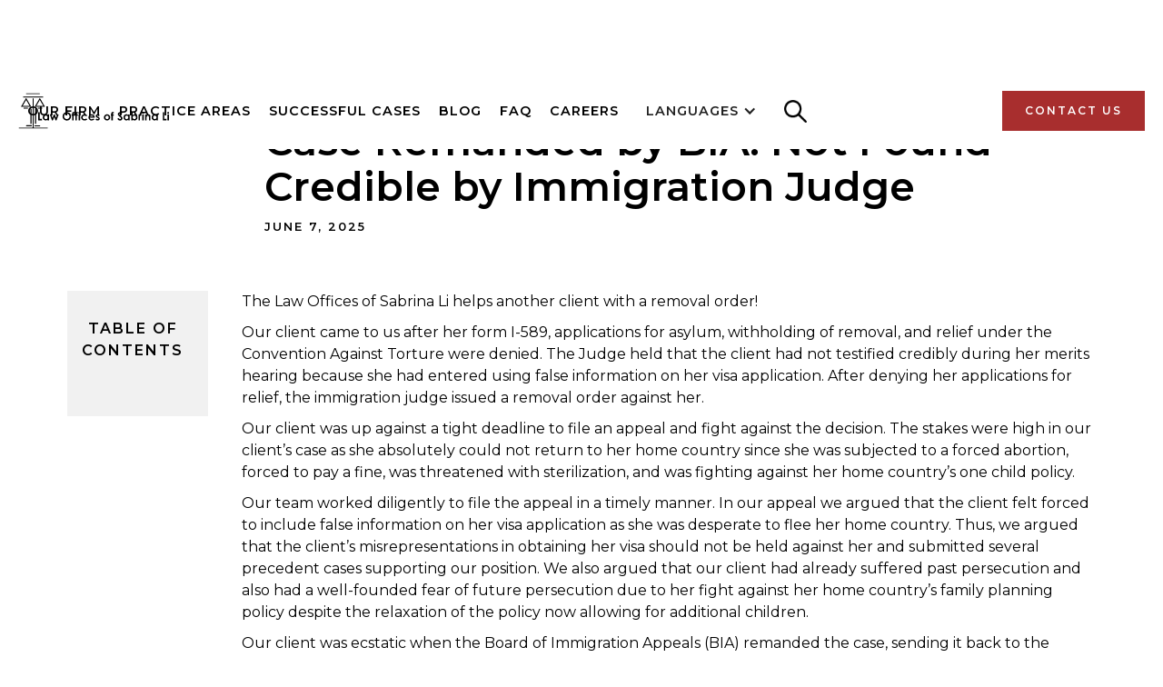

--- FILE ---
content_type: text/html
request_url: https://www.sabrinali.law/successful-cases/case-remanded-by-bia-not-found-credible-by-immigration-judge
body_size: 7492
content:
<!DOCTYPE html><!-- Last Published: Thu Jan 15 2026 03:22:26 GMT+0000 (Coordinated Universal Time) --><html data-wf-domain="www.sabrinali.law" data-wf-page="65fb70d381392a0e8eb4fdb5" data-wf-site="640cfb7fafa682edc96dda28" lang="en-US" data-wf-collection="65fb70d381392a0e8eb4fe13" data-wf-item-slug="case-remanded-by-bia-not-found-credible-by-immigration-judge"><head><meta charset="utf-8"/><title>Law Offices of Sabrina Li | Case Remanded by BIA: Not Found Credible by Immigration Judge</title><meta content="Our client came to us after her form I-589, applications for asylum, withholding of removal, and relief under the Convention Against Torture were denied. The Judge held that the client had not testified credibly during her merits hearing because she had entered using false information on her visa application. After denying her applications for relief, the immigration judge issued a removal order against her." name="description"/><meta content="Law Offices of Sabrina Li | Case Remanded by BIA: Not Found Credible by Immigration Judge" property="og:title"/><meta content="Our client came to us after her form I-589, applications for asylum, withholding of removal, and relief under the Convention Against Torture were denied. The Judge held that the client had not testified credibly during her merits hearing because she had entered using false information on her visa application. After denying her applications for relief, the immigration judge issued a removal order against her." property="og:description"/><meta content="Law Offices of Sabrina Li | Case Remanded by BIA: Not Found Credible by Immigration Judge" property="twitter:title"/><meta content="Our client came to us after her form I-589, applications for asylum, withholding of removal, and relief under the Convention Against Torture were denied. The Judge held that the client had not testified credibly during her merits hearing because she had entered using false information on her visa application. After denying her applications for relief, the immigration judge issued a removal order against her." property="twitter:description"/><meta property="og:type" content="website"/><meta content="summary_large_image" name="twitter:card"/><meta content="width=device-width, initial-scale=1" name="viewport"/><meta content="rSuEtx7xvmZusihG8C9U11pLnL4EayecGWnp6BYHdTs" name="google-site-verification"/><link href="https://cdn.prod.website-files.com/640cfb7fafa682edc96dda28/css/sabrinalilaw.webflow.shared.271c18523.min.css" rel="stylesheet" type="text/css" integrity="sha384-JxwYUjcFqKGBIBmN/AMqK88iDZHqVeKTKQMLfcv1CkCgtEIXDuT+KRZQPbXZcHug" crossorigin="anonymous"/><link href="https://fonts.googleapis.com" rel="preconnect"/><link href="https://fonts.gstatic.com" rel="preconnect" crossorigin="anonymous"/><script src="https://ajax.googleapis.com/ajax/libs/webfont/1.6.26/webfont.js" type="text/javascript"></script><script type="text/javascript">WebFont.load({  google: {    families: ["Montserrat:100,100italic,200,200italic,300,300italic,400,400italic,500,500italic,600,600italic,700,700italic,800,800italic,900,900italic"]  }});</script><script type="text/javascript">!function(o,c){var n=c.documentElement,t=" w-mod-";n.className+=t+"js",("ontouchstart"in o||o.DocumentTouch&&c instanceof DocumentTouch)&&(n.className+=t+"touch")}(window,document);</script><link href="https://cdn.prod.website-files.com/640cfb7fafa682edc96dda28/642c5741c3a9451bb029bd22_favicon-32.png" rel="shortcut icon" type="image/x-icon"/><link href="https://cdn.prod.website-files.com/640cfb7fafa682edc96dda28/642c572ea41f65d2fa6b27c9_favicon.png" rel="apple-touch-icon"/><link href="https://www.sabrinali.law/successful-cases/case-remanded-by-bia-not-found-credible-by-immigration-judge" rel="canonical"/><!-- Google tag (gtag.js) -->
<script async src="https://www.googletagmanager.com/gtag/js?id=G-6MTM7M0DGW"></script>
<script>
  window.dataLayer = window.dataLayer || [];
  function gtag(){dataLayer.push(arguments);}
  gtag('js', new Date());

  gtag('config', 'G-6MTM7M0DGW');
</script><style> .w-richtext a { display: inline !important; } </style><script src="https://cdn.prod.website-files.com/640cfb7fafa682edc96dda28%2F652d31f3dc22d7b4ee708e44%2F67d828ec4eb3379246ad05b1%2Fclarity_script-1.6.1.js" type="text/javascript"></script></head><body><div data-collapse="medium" data-animation="default" data-duration="400" data-easing="ease" data-easing2="ease" role="banner" class="navigation w-nav"><div class="navigation-wrap"><a href="/" class="logo-link w-nav-brand"><img src="https://cdn.prod.website-files.com/640cfb7fafa682edc96dda28/640d0f17760bf3ee0f7eb601_law_offices_of_sabrina_li.svg" width="Auto" height="40" alt="The Logo of The Law Offices of Sabrina Li" class="logo-image"/></a><div class="menu"><nav role="navigation" class="navigation-items w-nav-menu"><a href="/our-firm" class="navigation-item w-nav-link">Our Firm</a><a href="/practice-areas" class="navigation-item w-nav-link">Practice Areas</a><a href="/successful-cases" class="navigation-item w-nav-link">Successful Cases</a><a href="/blog" class="navigation-item w-nav-link">Blog</a><a href="/faq" class="navigation-item w-nav-link">FAQ</a><a href="https://apply.workable.com/lawofficesofsabrinali/" class="navigation-item w-nav-link">careers</a><div data-hover="false" data-delay="0" class="w-dropdown"><div class="w-dropdown-toggle"><div class="w-icon-dropdown-toggle"></div><div class="text-block-75">LANGUAGES</div></div><nav class="w-dropdown-list"><a href="https://cn.sabrinali.law/" class="dropdown-link-3 w-dropdown-link">中文</a><a href="https://es.sabrinali.law/" class="dropdown-link-4 w-dropdown-link">ESPAÑOL</a></nav></div><img src="https://cdn.prod.website-files.com/640cfb7fafa682edc96dda28/6513a7d343684ca9940fb1d7_search_icon.png" loading="lazy" width="Auto" height="Auto" alt="" data-w-id="aa22cae8-524b-0853-cc2d-934af2cd1ef2" class="search-icon"/><a href="/contact" class="navigation-item desktop-hide w-nav-link">Contact Us</a><div class="w-layout-blockcontainer search-wrap-mobile w-container"><form action="/search" class="search w-form"><input class="search-input w-input" maxlength="256" name="query" placeholder="Search…" type="search" id="search-2" required=""/><input type="submit" class="button cc-search-button w-button" value="Search"/></form></div></nav><div class="menu-button w-nav-button"><img src="https://cdn.prod.website-files.com/640cfb7fafa682edc96dda28/640cfb7fafa68240066dda5d_menu-icon.png" width="22" alt="" class="menu-icon"/></div></div><a href="/contact" class="button cc-contact-us w-inline-block"><div>Contact us</div></a></div><section class="search-wrap"><form action="/search" class="search w-form"><input class="search-input w-input" maxlength="256" name="query" placeholder="Search…" type="search" id="search" required=""/><input type="submit" class="button cc-search-button w-button" value="Search"/></form></section></div><div class="intro-header cc-subpage"><div class="intro-container w-container"><div class="intro-content blog-intro-content"><div class="heading-jumbo cc-text-left successful-case-template successful-case-header">Case Remanded by BIA: Not Found Credible by Immigration Judge</div><div class="home-title cc-20-margin-bottom label">June 7, 2025</div></div></div></div><div class="general-section"><div class="container cc-blog-detail"><div class="w-row"><div class="column-1 w-col w-col-2"><div fs-toc-element="table" class="table-of-contents"><h4 class="toc-successful-case">Table of ContenTS</h4><div class="toc"></div></div></div><div class="w-col w-col-10"><header class="rich-text-block w-richtext"><p>The Law Offices of Sabrina Li helps another client with a removal order!</p><p>Our client came to us after her form I-589, applications for asylum, withholding of removal, and relief under the Convention Against Torture were denied. The Judge held that the client had not testified credibly during her merits hearing because she had entered using false information on her visa application. After denying her applications for relief, the immigration judge issued a removal order against her.</p><p>Our client was up against a tight deadline to file an appeal and fight against the decision. The stakes were high in our client’s case as she absolutely could not return to her home country since she was subjected to a forced abortion, forced to pay a fine, was threatened with sterilization, and was fighting against her home country’s one child policy.</p><p>Our team worked diligently to file the appeal in a timely manner. In our appeal we argued that the client felt forced to include false information on her visa application as she was desperate to flee her home country. Thus, we argued that the client’s misrepresentations in obtaining her visa should not be held against her and submitted several precedent cases supporting our position. We also argued that our client had already suffered past persecution and also had a well-founded fear of future persecution due to her fight against her home country’s family planning policy despite the relaxation of the policy now allowing for additional children.</p><p>Our client was ecstatic when the Board of Immigration Appeals (BIA) remanded the case, sending it back to the Immigration Court for further proceedings, and giving our client another chance to present her claim in court.</p><p>​If you or anyone you know needs professional help, contact our firm!</p><figure style="padding-bottom:56.206088992974244%" class="w-richtext-align-fullwidth w-richtext-figure-type-video"><div><iframe allowfullscreen="true" frameborder="0" scrolling="no" src="https://www.youtube.com/embed/sQLiJ7BY1TE" title="Not found credible by the Immigration Judge, case remanded by BIA."></iframe></div></figure></header></div></div></div></div><div class="cta"><div class="w-layout-grid grid-4"><div class="label cc-white cc-text-center need-assitance-home-page">Need Assistance?</div></div><div class="w-layout-grid grid-4"><h2 class="cc-white cta-header">Request A <br/>Consultation Today</h2></div><div class="container w-container"><a href="/contact" class="button cc-align-center w-inline-block"><div>Contact Us</div></a><div class="flex margin-bottom-20"><div class="width-33 cc-white-bg cc-padding-20"><div class="divider"></div><h4 class="cc-text-center">Holistic Approach</h4><p class="cc-text-center">Our attorneys possess diverse immigration experience and have an in-depth understanding of the complex interplay between various immigration laws, policies, and regulations, ensuring accurate and comprehensive guidance. We offer a full range of immigration services, addressing all aspects of your case while identifying potential opportunities and challenges.</p></div><div class="width-33 cc-white-bg cc-padding-20"><div class="divider"></div><h4 class="cc-text-center">Personalized Attention</h4><p class="cc-text-center">We provide a tailored approach to each client&#x27;s case, ensuring that you receive individualized attention and a customized strategy for your unique situation. We adjust our strategy as your needs or circumstances change, guaranteeing a seamless transition between different phases of your immigration journey.</p></div><div class="width-33 cc-white-bg cc-padding-20"><div class="divider"></div><h4 class="cc-text-center">Passion and Commitment</h4><p class="cc-text-center">Our team is composed of immigrant and first-generation American professionals, along with individuals from various cultural backgrounds. Many of us have firsthand knowledge of the challenges faced during the immigration process. This allows us to provide guidance and advocacy rooted in authentic understanding. </p></div></div></div></div><div class="footer"><div class="container"><div class="footer-wrap"><div class="w-layout-grid footer-grid-top"><div id="w-node-f0f9b75c-418d-f2cd-d16b-ec4824d2afcb-51e627e8" class="cc-text-center-mobile"><h4 id="w-node-_525eb8b2-cf3f-841b-30aa-10835ecab290-51e627e8" class="cc-white footer-header cc-text-center-mobile">Los Angeles, CA</h4><p class="cc-white cc-text-small">388 Cordova St, Unit 100C, <br/>Pasadena, CA 91101<br/><a href="/where-to-park" class="footer-link">Parking Instructions</a></p></div><div id="w-node-_3928badd-214c-c935-1f45-3e1b7154fbd7-51e627e8"><h4 id="w-node-_3928badd-214c-c935-1f45-3e1b7154fbd8-51e627e8" class="cc-white footer-header cc-text-center-mobile">Santa Ana, CA</h4><p id="w-node-_3928badd-214c-c935-1f45-3e1b7154fbda-51e627e8" class="cc-white cc-text-small">3 MacArthur Pl #760 <br/>Santa Ana, CA 92707<br/><a href="/where-to-park" class="footer-link">Parking Instructions</a></p></div><div id="w-node-_6b2593f8-b8d3-5f40-dcb1-2b27f513b6ce-51e627e8"><h4 id="w-node-_6b2593f8-b8d3-5f40-dcb1-2b27f513b6cf-51e627e8" class="cc-white footer-header cc-text-center-mobile">Dallas, TX</h4><p id="w-node-_6b2593f8-b8d3-5f40-dcb1-2b27f513b6d1-51e627e8" class="cc-white cc-text-small cc-text-center-mobile">1910 Pacific Ave., Suite 13300 <br/>Dallas, Texas 75201<br/><a href="/where-to-park" class="footer-link">Parking Instructions</a></p></div><div id="w-node-_9ff37ae8-0265-8265-f71a-cd5e0f08ef26-51e627e8"><h4 id="w-node-_9ff37ae8-0265-8265-f71a-cd5e0f08ef27-51e627e8" class="cc-white footer-header cc-text-center-mobile">Contact</h4><p id="w-node-_9ff37ae8-0265-8265-f71a-cd5e0f08ef29-51e627e8" class="cc-white cc-text-small cc-text-center-mobile">Phone: (213) 375-8096<br/>Email: info@sabrinali.law<br/>Hours: Mon-Thu, 9:00AM - 5:00PM PT (Except Public Holidays)</p></div></div><div class="w-layout-grid footer-grid-bottom"><div id="w-node-_67a7cc91-8e6a-1765-1044-af89a31d7b60-51e627e8"><ul role="list" class="list-2"><li class="footer-list-item"><a href="/our-firm" class="footer-links">Our Firm</a></li><li class="footer-list-item"><a href="/practice-areas" class="footer-links">Practice Areas</a></li><li class="footer-list-item"><a href="/successful-cases" class="footer-links">Successful Cases</a></li></ul></div><div id="w-node-_6136d556-ebbe-676f-bc81-cbd88740e199-51e627e8"><ul role="list" class="list-2"><li class="footer-list-item"><a href="/faq" class="footer-links">FAQ</a></li><li class="footer-list-item"><a href="/blog" class="footer-links">Blog</a></li><li class="footer-list-item"><a href="https://cdn.prod.website-files.com/640cfb7fafa682edc96dda28/678011caf282a5cb581fb647_Privacy%20Policy.pdf" class="footer-links">Privacy Policy</a></li></ul><a href="/blog" class="footer-links"></a></div><div id="w-node-_67a7cc91-8e6a-1765-1044-af89a31d7b74-51e627e8" class="div-block-3"><a id="w-node-_5f76496e-0b28-30f5-94e8-8c7fd91dd68c-51e627e8" href="https://www.facebook.com/XLILAW/" class="link-block-3 w-inline-block"><img src="https://cdn.prod.website-files.com/640cfb7fafa682edc96dda28/641276106fed9001e64a8dd0_icon-facebook.svg" loading="lazy" width="121" alt="" class="footer-icon"/></a><a href="https://www.instagram.com/lawofficesofsabrinali/" class="link-block-2 w-inline-block"><img src="https://cdn.prod.website-files.com/640cfb7fafa682edc96dda28/6412762fa9b46db90e78e4c4_icon-instagram.svg" loading="lazy" width="122" alt="" class="footer-icon"/></a><a id="w-node-_88056c6d-3db0-fd61-1db2-91ea0efa9c91-51e627e8" href="https://www.youtube.com/channel/UCKULifAvhdbELspSvZtMvng" class="link-block w-inline-block"><img src="https://cdn.prod.website-files.com/640cfb7fafa682edc96dda28/6412763d4f9e0e6812acf80a_icon-youtube.svg" loading="lazy" width="120" alt="" class="footer-icon"/></a></div></div><div class="footer-disclaimer w-row"><div class="footer-column w-col w-col-6"><p class="footer-small-text">@ 2025 Law Offices of Sabrina Li, P.C.</p></div><div class="footer-column w-col w-col-6"><p class="footer-small-text cc-text-right">Terms of Service. Privacy Policy</p></div></div></div></div></div><script src="https://d3e54v103j8qbb.cloudfront.net/js/jquery-3.5.1.min.dc5e7f18c8.js?site=640cfb7fafa682edc96dda28" type="text/javascript" integrity="sha256-9/aliU8dGd2tb6OSsuzixeV4y/faTqgFtohetphbbj0=" crossorigin="anonymous"></script><script src="https://cdn.prod.website-files.com/640cfb7fafa682edc96dda28/js/webflow.schunk.36b8fb49256177c8.js" type="text/javascript" integrity="sha384-4abIlA5/v7XaW1HMXKBgnUuhnjBYJ/Z9C1OSg4OhmVw9O3QeHJ/qJqFBERCDPv7G" crossorigin="anonymous"></script><script src="https://cdn.prod.website-files.com/640cfb7fafa682edc96dda28/js/webflow.schunk.133b7a6355e6c583.js" type="text/javascript" integrity="sha384-jnYkTh+FKu/YecKBSx6uAAW86RCYDJu1m/oHmsmi+DecZD7XQL31dofLk3z8dNZE" crossorigin="anonymous"></script><script src="https://cdn.prod.website-files.com/640cfb7fafa682edc96dda28/js/webflow.2d0f3981.b909986f30e5b8ce.js" type="text/javascript" integrity="sha384-JTDs976WZWv0EJwoFvZ6PXtBDz8pADxrZjxndcp2nGoXMtx+GrT6KC4CBr5Vk+xs" crossorigin="anonymous"></script><!-- Messenger Chat Plugin Code -->
<div id="fb-root"></div>

<!-- Your Chat Plugin code -->
<div id="fb-customer-chat" class="fb-customerchat"></div>

<script>
  var chatbox = document.getElementById("fb-customer-chat");
  chatbox.setAttribute("page_id", "190029504417554");
  chatbox.setAttribute("attribution", "biz_inbox");
</script>

<!-- Your SDK code -->
<script>
  window.fbAsyncInit = function () {
    FB.init({
      xfbml: true,
      version: "v17.0",
    });
  };

  (function (d, s, id) {
    var js,
      fjs = d.getElementsByTagName(s)[0];
    if (d.getElementById(id)) return;
    js = d.createElement(s);
    js.id = id;
    js.src = "https://connect.facebook.net/en_US/sdk/xfbml.customerchat.js";
    fjs.parentNode.insertBefore(js, fjs);
  })(document, "script", "facebook-jssdk");
</script><script>
 /*!
 * toc - jQuery Table of Contents Plugin
 * v0.3.2
 * http://projects.jga.me/toc/
 * copyright Greg Allen 2014
 * MIT License
*/
!function(a){a.fn.smoothScroller=function(b){b=a.extend({},a.fn.smoothScroller.defaults,b);var c=a(this);return a(b.scrollEl).animate({scrollTop:c.offset().top-a(b.scrollEl).offset().top-b.offset},b.speed,b.ease,function(){var a=c.attr("id");a.length&&(history.pushState?history.pushState(null,null,"#"+a):document.location.hash=a),c.trigger("smoothScrollerComplete")}),this},a.fn.smoothScroller.defaults={speed:400,ease:"swing",scrollEl:"body,html",offset:0},a("body").on("click","[data-smoothscroller]",function(b){b.preventDefault();var c=a(this).attr("href");0===c.indexOf("#")&&a(c).smoothScroller()})}(jQuery),function(a){var b={};a.fn.toc=function(b){var c,d=this,e=a.extend({},jQuery.fn.toc.defaults,b),f=a(e.container),g=a(e.selectors,f),h=[],i=e.activeClass,j=function(b,c){if(e.smoothScrolling&&"function"==typeof e.smoothScrolling){b.preventDefault();var f=a(b.target).attr("href");e.smoothScrolling(f,e,c)}a("li",d).removeClass(i),a(b.target).parent().addClass(i)},k=function(){c&&clearTimeout(c),c=setTimeout(function(){for(var b,c=a(window).scrollTop(),f=Number.MAX_VALUE,g=0,j=0,k=h.length;k>j;j++){var l=Math.abs(h[j]-c);f>l&&(g=j,f=l)}a("li",d).removeClass(i),b=a("li:eq("+g+")",d).addClass(i),e.onHighlight(b)},50)};return e.highlightOnScroll&&(a(window).bind("scroll",k),k()),this.each(function(){var b=a(this),c=a(e.listType);g.each(function(d,f){var g=a(f);h.push(g.offset().top-e.highlightOffset);var i=e.anchorName(d,f,e.prefix);if(f.id!==i){a("<span/>").attr("id",i).insertBefore(g)}var l=a("<a/>").text(e.headerText(d,f,g)).attr("href","#"+i).bind("click",function(c){a(window).unbind("scroll",k),j(c,function(){a(window).bind("scroll",k)}),b.trigger("selected",a(this).attr("href"))}),m=a("<li/>").addClass(e.itemClass(d,f,g,e.prefix)).append(l);c.append(m)}),b.html(c)})},jQuery.fn.toc.defaults={container:"body",listType:"<ul/>",selectors:"h1,h2,h3",smoothScrolling:function(b,c,d){a(b).smoothScroller({offset:c.scrollToOffset}).on("smoothScrollerComplete",function(){d()})},scrollToOffset:0,prefix:"toc",activeClass:"toc-active",onHighlight:function(){},highlightOnScroll:!0,highlightOffset:100,anchorName:function(c,d,e){if(d.id.length)return d.id;var f=a(d).text().replace(/[^a-z0-9]/gi," ").replace(/\s+/g,"-").toLowerCase();if(b[f]){for(var g=2;b[f+g];)g++;f=f+"-"+g}return b[f]=!0,e+"-"+f},headerText:function(a,b,c){return c.text()},itemClass:function(a,b,c,d){return d+"-"+c[0].tagName.toLowerCase()}}}(jQuery);
</script>
<script>
/* initialize toc plugin */
$('.toc').toc({
    'selectors': 'h1,h2,h3', //elements to use as headings
    'container': '.rich-text-block', //element to find all selectors in
    'prefix': 'toc', //prefix for anchor tags and class names
    'highlightOnScroll': true, //add class to heading that is currently in focus
    'highlightOffset': 100, //offset to trigger the next headline
 });
 </script></body></html>

--- FILE ---
content_type: text/css
request_url: https://cdn.prod.website-files.com/640cfb7fafa682edc96dda28/css/sabrinalilaw.webflow.shared.271c18523.min.css
body_size: 24208
content:
html{-webkit-text-size-adjust:100%;-ms-text-size-adjust:100%;font-family:sans-serif}body{margin:0}article,aside,details,figcaption,figure,footer,header,hgroup,main,menu,nav,section,summary{display:block}audio,canvas,progress,video{vertical-align:baseline;display:inline-block}audio:not([controls]){height:0;display:none}[hidden],template{display:none}a{background-color:#0000}a:active,a:hover{outline:0}abbr[title]{border-bottom:1px dotted}b,strong{font-weight:700}dfn{font-style:italic}h1{margin:.67em 0;font-size:2em}mark{color:#000;background:#ff0}small{font-size:80%}sub,sup{vertical-align:baseline;font-size:75%;line-height:0;position:relative}sup{top:-.5em}sub{bottom:-.25em}img{border:0}svg:not(:root){overflow:hidden}hr{box-sizing:content-box;height:0}pre{overflow:auto}code,kbd,pre,samp{font-family:monospace;font-size:1em}button,input,optgroup,select,textarea{color:inherit;font:inherit;margin:0}button{overflow:visible}button,select{text-transform:none}button,html input[type=button],input[type=reset]{-webkit-appearance:button;cursor:pointer}button[disabled],html input[disabled]{cursor:default}button::-moz-focus-inner,input::-moz-focus-inner{border:0;padding:0}input{line-height:normal}input[type=checkbox],input[type=radio]{box-sizing:border-box;padding:0}input[type=number]::-webkit-inner-spin-button,input[type=number]::-webkit-outer-spin-button{height:auto}input[type=search]{-webkit-appearance:none}input[type=search]::-webkit-search-cancel-button,input[type=search]::-webkit-search-decoration{-webkit-appearance:none}legend{border:0;padding:0}textarea{overflow:auto}optgroup{font-weight:700}table{border-collapse:collapse;border-spacing:0}td,th{padding:0}@font-face{font-family:webflow-icons;src:url([data-uri])format("truetype");font-weight:400;font-style:normal}[class^=w-icon-],[class*=\ w-icon-]{speak:none;font-variant:normal;text-transform:none;-webkit-font-smoothing:antialiased;-moz-osx-font-smoothing:grayscale;font-style:normal;font-weight:400;line-height:1;font-family:webflow-icons!important}.w-icon-slider-right:before{content:""}.w-icon-slider-left:before{content:""}.w-icon-nav-menu:before{content:""}.w-icon-arrow-down:before,.w-icon-dropdown-toggle:before{content:""}.w-icon-file-upload-remove:before{content:""}.w-icon-file-upload-icon:before{content:""}*{box-sizing:border-box}html{height:100%}body{color:#333;background-color:#fff;min-height:100%;margin:0;font-family:Arial,sans-serif;font-size:14px;line-height:20px}img{vertical-align:middle;max-width:100%;display:inline-block}html.w-mod-touch *{background-attachment:scroll!important}.w-block{display:block}.w-inline-block{max-width:100%;display:inline-block}.w-clearfix:before,.w-clearfix:after{content:" ";grid-area:1/1/2/2;display:table}.w-clearfix:after{clear:both}.w-hidden{display:none}.w-button{color:#fff;line-height:inherit;cursor:pointer;background-color:#3898ec;border:0;border-radius:0;padding:9px 15px;text-decoration:none;display:inline-block}input.w-button{-webkit-appearance:button}html[data-w-dynpage] [data-w-cloak]{color:#0000!important}.w-code-block{margin:unset}pre.w-code-block code{all:inherit}.w-optimization{display:contents}.w-webflow-badge,.w-webflow-badge>img{box-sizing:unset;width:unset;height:unset;max-height:unset;max-width:unset;min-height:unset;min-width:unset;margin:unset;padding:unset;float:unset;clear:unset;border:unset;border-radius:unset;background:unset;background-image:unset;background-position:unset;background-size:unset;background-repeat:unset;background-origin:unset;background-clip:unset;background-attachment:unset;background-color:unset;box-shadow:unset;transform:unset;direction:unset;font-family:unset;font-weight:unset;color:unset;font-size:unset;line-height:unset;font-style:unset;font-variant:unset;text-align:unset;letter-spacing:unset;-webkit-text-decoration:unset;text-decoration:unset;text-indent:unset;text-transform:unset;list-style-type:unset;text-shadow:unset;vertical-align:unset;cursor:unset;white-space:unset;word-break:unset;word-spacing:unset;word-wrap:unset;transition:unset}.w-webflow-badge{white-space:nowrap;cursor:pointer;box-shadow:0 0 0 1px #0000001a,0 1px 3px #0000001a;visibility:visible!important;opacity:1!important;z-index:2147483647!important;color:#aaadb0!important;overflow:unset!important;background-color:#fff!important;border-radius:3px!important;width:auto!important;height:auto!important;margin:0!important;padding:6px!important;font-size:12px!important;line-height:14px!important;text-decoration:none!important;display:inline-block!important;position:fixed!important;inset:auto 12px 12px auto!important;transform:none!important}.w-webflow-badge>img{position:unset;visibility:unset!important;opacity:1!important;vertical-align:middle!important;display:inline-block!important}h1,h2,h3,h4,h5,h6{margin-bottom:10px;font-weight:700}h1{margin-top:20px;font-size:38px;line-height:44px}h2{margin-top:20px;font-size:32px;line-height:36px}h3{margin-top:20px;font-size:24px;line-height:30px}h4{margin-top:10px;font-size:18px;line-height:24px}h5{margin-top:10px;font-size:14px;line-height:20px}h6{margin-top:10px;font-size:12px;line-height:18px}p{margin-top:0;margin-bottom:10px}blockquote{border-left:5px solid #e2e2e2;margin:0 0 10px;padding:10px 20px;font-size:18px;line-height:22px}figure{margin:0 0 10px}figcaption{text-align:center;margin-top:5px}ul,ol{margin-top:0;margin-bottom:10px;padding-left:40px}.w-list-unstyled{padding-left:0;list-style:none}.w-embed:before,.w-embed:after{content:" ";grid-area:1/1/2/2;display:table}.w-embed:after{clear:both}.w-video{width:100%;padding:0;position:relative}.w-video iframe,.w-video object,.w-video embed{border:none;width:100%;height:100%;position:absolute;top:0;left:0}fieldset{border:0;margin:0;padding:0}button,[type=button],[type=reset]{cursor:pointer;-webkit-appearance:button;border:0}.w-form{margin:0 0 15px}.w-form-done{text-align:center;background-color:#ddd;padding:20px;display:none}.w-form-fail{background-color:#ffdede;margin-top:10px;padding:10px;display:none}label{margin-bottom:5px;font-weight:700;display:block}.w-input,.w-select{color:#333;vertical-align:middle;background-color:#fff;border:1px solid #ccc;width:100%;height:38px;margin-bottom:10px;padding:8px 12px;font-size:14px;line-height:1.42857;display:block}.w-input::placeholder,.w-select::placeholder{color:#999}.w-input:focus,.w-select:focus{border-color:#3898ec;outline:0}.w-input[disabled],.w-select[disabled],.w-input[readonly],.w-select[readonly],fieldset[disabled] .w-input,fieldset[disabled] .w-select{cursor:not-allowed}.w-input[disabled]:not(.w-input-disabled),.w-select[disabled]:not(.w-input-disabled),.w-input[readonly],.w-select[readonly],fieldset[disabled]:not(.w-input-disabled) .w-input,fieldset[disabled]:not(.w-input-disabled) .w-select{background-color:#eee}textarea.w-input,textarea.w-select{height:auto}.w-select{background-color:#f3f3f3}.w-select[multiple]{height:auto}.w-form-label{cursor:pointer;margin-bottom:0;font-weight:400;display:inline-block}.w-radio{margin-bottom:5px;padding-left:20px;display:block}.w-radio:before,.w-radio:after{content:" ";grid-area:1/1/2/2;display:table}.w-radio:after{clear:both}.w-radio-input{float:left;margin:3px 0 0 -20px;line-height:normal}.w-file-upload{margin-bottom:10px;display:block}.w-file-upload-input{opacity:0;z-index:-100;width:.1px;height:.1px;position:absolute;overflow:hidden}.w-file-upload-default,.w-file-upload-uploading,.w-file-upload-success{color:#333;display:inline-block}.w-file-upload-error{margin-top:10px;display:block}.w-file-upload-default.w-hidden,.w-file-upload-uploading.w-hidden,.w-file-upload-error.w-hidden,.w-file-upload-success.w-hidden{display:none}.w-file-upload-uploading-btn{cursor:pointer;background-color:#fafafa;border:1px solid #ccc;margin:0;padding:8px 12px;font-size:14px;font-weight:400;display:flex}.w-file-upload-file{background-color:#fafafa;border:1px solid #ccc;flex-grow:1;justify-content:space-between;margin:0;padding:8px 9px 8px 11px;display:flex}.w-file-upload-file-name{font-size:14px;font-weight:400;display:block}.w-file-remove-link{cursor:pointer;width:auto;height:auto;margin-top:3px;margin-left:10px;padding:3px;display:block}.w-icon-file-upload-remove{margin:auto;font-size:10px}.w-file-upload-error-msg{color:#ea384c;padding:2px 0;display:inline-block}.w-file-upload-info{padding:0 12px;line-height:38px;display:inline-block}.w-file-upload-label{cursor:pointer;background-color:#fafafa;border:1px solid #ccc;margin:0;padding:8px 12px;font-size:14px;font-weight:400;display:inline-block}.w-icon-file-upload-icon,.w-icon-file-upload-uploading{width:20px;margin-right:8px;display:inline-block}.w-icon-file-upload-uploading{height:20px}.w-container{max-width:940px;margin-left:auto;margin-right:auto}.w-container:before,.w-container:after{content:" ";grid-area:1/1/2/2;display:table}.w-container:after{clear:both}.w-container .w-row{margin-left:-10px;margin-right:-10px}.w-row:before,.w-row:after{content:" ";grid-area:1/1/2/2;display:table}.w-row:after{clear:both}.w-row .w-row{margin-left:0;margin-right:0}.w-col{float:left;width:100%;min-height:1px;padding-left:10px;padding-right:10px;position:relative}.w-col .w-col{padding-left:0;padding-right:0}.w-col-1{width:8.33333%}.w-col-2{width:16.6667%}.w-col-3{width:25%}.w-col-4{width:33.3333%}.w-col-5{width:41.6667%}.w-col-6{width:50%}.w-col-7{width:58.3333%}.w-col-8{width:66.6667%}.w-col-9{width:75%}.w-col-10{width:83.3333%}.w-col-11{width:91.6667%}.w-col-12{width:100%}.w-hidden-main{display:none!important}@media screen and (max-width:991px){.w-container{max-width:728px}.w-hidden-main{display:inherit!important}.w-hidden-medium{display:none!important}.w-col-medium-1{width:8.33333%}.w-col-medium-2{width:16.6667%}.w-col-medium-3{width:25%}.w-col-medium-4{width:33.3333%}.w-col-medium-5{width:41.6667%}.w-col-medium-6{width:50%}.w-col-medium-7{width:58.3333%}.w-col-medium-8{width:66.6667%}.w-col-medium-9{width:75%}.w-col-medium-10{width:83.3333%}.w-col-medium-11{width:91.6667%}.w-col-medium-12{width:100%}.w-col-stack{width:100%;left:auto;right:auto}}@media screen and (max-width:767px){.w-hidden-main,.w-hidden-medium{display:inherit!important}.w-hidden-small{display:none!important}.w-row,.w-container .w-row{margin-left:0;margin-right:0}.w-col{width:100%;left:auto;right:auto}.w-col-small-1{width:8.33333%}.w-col-small-2{width:16.6667%}.w-col-small-3{width:25%}.w-col-small-4{width:33.3333%}.w-col-small-5{width:41.6667%}.w-col-small-6{width:50%}.w-col-small-7{width:58.3333%}.w-col-small-8{width:66.6667%}.w-col-small-9{width:75%}.w-col-small-10{width:83.3333%}.w-col-small-11{width:91.6667%}.w-col-small-12{width:100%}}@media screen and (max-width:479px){.w-container{max-width:none}.w-hidden-main,.w-hidden-medium,.w-hidden-small{display:inherit!important}.w-hidden-tiny{display:none!important}.w-col{width:100%}.w-col-tiny-1{width:8.33333%}.w-col-tiny-2{width:16.6667%}.w-col-tiny-3{width:25%}.w-col-tiny-4{width:33.3333%}.w-col-tiny-5{width:41.6667%}.w-col-tiny-6{width:50%}.w-col-tiny-7{width:58.3333%}.w-col-tiny-8{width:66.6667%}.w-col-tiny-9{width:75%}.w-col-tiny-10{width:83.3333%}.w-col-tiny-11{width:91.6667%}.w-col-tiny-12{width:100%}}.w-widget{position:relative}.w-widget-map{width:100%;height:400px}.w-widget-map label{width:auto;display:inline}.w-widget-map img{max-width:inherit}.w-widget-map .gm-style-iw{text-align:center}.w-widget-map .gm-style-iw>button{display:none!important}.w-widget-twitter{overflow:hidden}.w-widget-twitter-count-shim{vertical-align:top;text-align:center;background:#fff;border:1px solid #758696;border-radius:3px;width:28px;height:20px;display:inline-block;position:relative}.w-widget-twitter-count-shim *{pointer-events:none;-webkit-user-select:none;user-select:none}.w-widget-twitter-count-shim .w-widget-twitter-count-inner{text-align:center;color:#999;font-family:serif;font-size:15px;line-height:12px;position:relative}.w-widget-twitter-count-shim .w-widget-twitter-count-clear{display:block;position:relative}.w-widget-twitter-count-shim.w--large{width:36px;height:28px}.w-widget-twitter-count-shim.w--large .w-widget-twitter-count-inner{font-size:18px;line-height:18px}.w-widget-twitter-count-shim:not(.w--vertical){margin-left:5px;margin-right:8px}.w-widget-twitter-count-shim:not(.w--vertical).w--large{margin-left:6px}.w-widget-twitter-count-shim:not(.w--vertical):before,.w-widget-twitter-count-shim:not(.w--vertical):after{content:" ";pointer-events:none;border:solid #0000;width:0;height:0;position:absolute;top:50%;left:0}.w-widget-twitter-count-shim:not(.w--vertical):before{border-width:4px;border-color:#75869600 #5d6c7b #75869600 #75869600;margin-top:-4px;margin-left:-9px}.w-widget-twitter-count-shim:not(.w--vertical).w--large:before{border-width:5px;margin-top:-5px;margin-left:-10px}.w-widget-twitter-count-shim:not(.w--vertical):after{border-width:4px;border-color:#fff0 #fff #fff0 #fff0;margin-top:-4px;margin-left:-8px}.w-widget-twitter-count-shim:not(.w--vertical).w--large:after{border-width:5px;margin-top:-5px;margin-left:-9px}.w-widget-twitter-count-shim.w--vertical{width:61px;height:33px;margin-bottom:8px}.w-widget-twitter-count-shim.w--vertical:before,.w-widget-twitter-count-shim.w--vertical:after{content:" ";pointer-events:none;border:solid #0000;width:0;height:0;position:absolute;top:100%;left:50%}.w-widget-twitter-count-shim.w--vertical:before{border-width:5px;border-color:#5d6c7b #75869600 #75869600;margin-left:-5px}.w-widget-twitter-count-shim.w--vertical:after{border-width:4px;border-color:#fff #fff0 #fff0;margin-left:-4px}.w-widget-twitter-count-shim.w--vertical .w-widget-twitter-count-inner{font-size:18px;line-height:22px}.w-widget-twitter-count-shim.w--vertical.w--large{width:76px}.w-background-video{color:#fff;height:500px;position:relative;overflow:hidden}.w-background-video>video{object-fit:cover;z-index:-100;background-position:50%;background-size:cover;width:100%;height:100%;margin:auto;position:absolute;inset:-100%}.w-background-video>video::-webkit-media-controls-start-playback-button{-webkit-appearance:none;display:none!important}.w-background-video--control{background-color:#0000;padding:0;position:absolute;bottom:1em;right:1em}.w-background-video--control>[hidden]{display:none!important}.w-slider{text-align:center;clear:both;-webkit-tap-highlight-color:#0000;tap-highlight-color:#0000;background:#ddd;height:300px;position:relative}.w-slider-mask{z-index:1;white-space:nowrap;height:100%;display:block;position:relative;left:0;right:0;overflow:hidden}.w-slide{vertical-align:top;white-space:normal;text-align:left;width:100%;height:100%;display:inline-block;position:relative}.w-slider-nav{z-index:2;text-align:center;-webkit-tap-highlight-color:#0000;tap-highlight-color:#0000;height:40px;margin:auto;padding-top:10px;position:absolute;inset:auto 0 0}.w-slider-nav.w-round>div{border-radius:100%}.w-slider-nav.w-num>div{font-size:inherit;line-height:inherit;width:auto;height:auto;padding:.2em .5em}.w-slider-nav.w-shadow>div{box-shadow:0 0 3px #3336}.w-slider-nav-invert{color:#fff}.w-slider-nav-invert>div{background-color:#2226}.w-slider-nav-invert>div.w-active{background-color:#222}.w-slider-dot{cursor:pointer;background-color:#fff6;width:1em;height:1em;margin:0 3px .5em;transition:background-color .1s,color .1s;display:inline-block;position:relative}.w-slider-dot.w-active{background-color:#fff}.w-slider-dot:focus{outline:none;box-shadow:0 0 0 2px #fff}.w-slider-dot:focus.w-active{box-shadow:none}.w-slider-arrow-left,.w-slider-arrow-right{cursor:pointer;color:#fff;-webkit-tap-highlight-color:#0000;tap-highlight-color:#0000;-webkit-user-select:none;user-select:none;width:80px;margin:auto;font-size:40px;position:absolute;inset:0;overflow:hidden}.w-slider-arrow-left [class^=w-icon-],.w-slider-arrow-right [class^=w-icon-],.w-slider-arrow-left [class*=\ w-icon-],.w-slider-arrow-right [class*=\ w-icon-]{position:absolute}.w-slider-arrow-left:focus,.w-slider-arrow-right:focus{outline:0}.w-slider-arrow-left{z-index:3;right:auto}.w-slider-arrow-right{z-index:4;left:auto}.w-icon-slider-left,.w-icon-slider-right{width:1em;height:1em;margin:auto;inset:0}.w-slider-aria-label{clip:rect(0 0 0 0);border:0;width:1px;height:1px;margin:-1px;padding:0;position:absolute;overflow:hidden}.w-slider-force-show{display:block!important}.w-dropdown{text-align:left;z-index:900;margin-left:auto;margin-right:auto;display:inline-block;position:relative}.w-dropdown-btn,.w-dropdown-toggle,.w-dropdown-link{vertical-align:top;color:#222;text-align:left;white-space:nowrap;margin-left:auto;margin-right:auto;padding:20px;text-decoration:none;position:relative}.w-dropdown-toggle{-webkit-user-select:none;user-select:none;cursor:pointer;padding-right:40px;display:inline-block}.w-dropdown-toggle:focus{outline:0}.w-icon-dropdown-toggle{width:1em;height:1em;margin:auto 20px auto auto;position:absolute;top:0;bottom:0;right:0}.w-dropdown-list{background:#ddd;min-width:100%;display:none;position:absolute}.w-dropdown-list.w--open{display:block}.w-dropdown-link{color:#222;padding:10px 20px;display:block}.w-dropdown-link.w--current{color:#0082f3}.w-dropdown-link:focus{outline:0}@media screen and (max-width:767px){.w-nav-brand{padding-left:10px}}.w-lightbox-backdrop{cursor:auto;letter-spacing:normal;text-indent:0;text-shadow:none;text-transform:none;visibility:visible;white-space:normal;word-break:normal;word-spacing:normal;word-wrap:normal;color:#fff;text-align:center;z-index:2000;opacity:0;-webkit-user-select:none;-moz-user-select:none;-webkit-tap-highlight-color:transparent;background:#000000e6;outline:0;font-family:Helvetica Neue,Helvetica,Ubuntu,Segoe UI,Verdana,sans-serif;font-size:17px;font-style:normal;font-weight:300;line-height:1.2;list-style:disc;position:fixed;inset:0;-webkit-transform:translate(0)}.w-lightbox-backdrop,.w-lightbox-container{-webkit-overflow-scrolling:touch;height:100%;overflow:auto}.w-lightbox-content{height:100vh;position:relative;overflow:hidden}.w-lightbox-view{opacity:0;width:100vw;height:100vh;position:absolute}.w-lightbox-view:before{content:"";height:100vh}.w-lightbox-group,.w-lightbox-group .w-lightbox-view,.w-lightbox-group .w-lightbox-view:before{height:86vh}.w-lightbox-frame,.w-lightbox-view:before{vertical-align:middle;display:inline-block}.w-lightbox-figure{margin:0;position:relative}.w-lightbox-group .w-lightbox-figure{cursor:pointer}.w-lightbox-img{width:auto;max-width:none;height:auto}.w-lightbox-image{float:none;max-width:100vw;max-height:100vh;display:block}.w-lightbox-group .w-lightbox-image{max-height:86vh}.w-lightbox-caption{text-align:left;text-overflow:ellipsis;white-space:nowrap;background:#0006;padding:.5em 1em;position:absolute;bottom:0;left:0;right:0;overflow:hidden}.w-lightbox-embed{width:100%;height:100%;position:absolute;inset:0}.w-lightbox-control{cursor:pointer;background-position:50%;background-repeat:no-repeat;background-size:24px;width:4em;transition:all .3s;position:absolute;top:0}.w-lightbox-left{background-image:url([data-uri]);display:none;bottom:0;left:0}.w-lightbox-right{background-image:url([data-uri]);display:none;bottom:0;right:0}.w-lightbox-close{background-image:url([data-uri]);background-size:18px;height:2.6em;right:0}.w-lightbox-strip{white-space:nowrap;padding:0 1vh;line-height:0;position:absolute;bottom:0;left:0;right:0;overflow:auto hidden}.w-lightbox-item{box-sizing:content-box;cursor:pointer;width:10vh;padding:2vh 1vh;display:inline-block;-webkit-transform:translate(0,0)}.w-lightbox-active{opacity:.3}.w-lightbox-thumbnail{background:#222;height:10vh;position:relative;overflow:hidden}.w-lightbox-thumbnail-image{position:absolute;top:0;left:0}.w-lightbox-thumbnail .w-lightbox-tall{width:100%;top:50%;transform:translateY(-50%)}.w-lightbox-thumbnail .w-lightbox-wide{height:100%;left:50%;transform:translate(-50%)}.w-lightbox-spinner{box-sizing:border-box;border:5px solid #0006;border-radius:50%;width:40px;height:40px;margin-top:-20px;margin-left:-20px;animation:.8s linear infinite spin;position:absolute;top:50%;left:50%}.w-lightbox-spinner:after{content:"";border:3px solid #0000;border-bottom-color:#fff;border-radius:50%;position:absolute;inset:-4px}.w-lightbox-hide{display:none}.w-lightbox-noscroll{overflow:hidden}@media (min-width:768px){.w-lightbox-content{height:96vh;margin-top:2vh}.w-lightbox-view,.w-lightbox-view:before{height:96vh}.w-lightbox-group,.w-lightbox-group .w-lightbox-view,.w-lightbox-group .w-lightbox-view:before{height:84vh}.w-lightbox-image{max-width:96vw;max-height:96vh}.w-lightbox-group .w-lightbox-image{max-width:82.3vw;max-height:84vh}.w-lightbox-left,.w-lightbox-right{opacity:.5;display:block}.w-lightbox-close{opacity:.8}.w-lightbox-control:hover{opacity:1}}.w-lightbox-inactive,.w-lightbox-inactive:hover{opacity:0}.w-richtext:before,.w-richtext:after{content:" ";grid-area:1/1/2/2;display:table}.w-richtext:after{clear:both}.w-richtext[contenteditable=true]:before,.w-richtext[contenteditable=true]:after{white-space:initial}.w-richtext ol,.w-richtext ul{overflow:hidden}.w-richtext .w-richtext-figure-selected.w-richtext-figure-type-video div:after,.w-richtext .w-richtext-figure-selected[data-rt-type=video] div:after,.w-richtext .w-richtext-figure-selected.w-richtext-figure-type-image div,.w-richtext .w-richtext-figure-selected[data-rt-type=image] div{outline:2px solid #2895f7}.w-richtext figure.w-richtext-figure-type-video>div:after,.w-richtext figure[data-rt-type=video]>div:after{content:"";display:none;position:absolute;inset:0}.w-richtext figure{max-width:60%;position:relative}.w-richtext figure>div:before{cursor:default!important}.w-richtext figure img{width:100%}.w-richtext figure figcaption.w-richtext-figcaption-placeholder{opacity:.6}.w-richtext figure div{color:#0000;font-size:0}.w-richtext figure.w-richtext-figure-type-image,.w-richtext figure[data-rt-type=image]{display:table}.w-richtext figure.w-richtext-figure-type-image>div,.w-richtext figure[data-rt-type=image]>div{display:inline-block}.w-richtext figure.w-richtext-figure-type-image>figcaption,.w-richtext figure[data-rt-type=image]>figcaption{caption-side:bottom;display:table-caption}.w-richtext figure.w-richtext-figure-type-video,.w-richtext figure[data-rt-type=video]{width:60%;height:0}.w-richtext figure.w-richtext-figure-type-video iframe,.w-richtext figure[data-rt-type=video] iframe{width:100%;height:100%;position:absolute;top:0;left:0}.w-richtext figure.w-richtext-figure-type-video>div,.w-richtext figure[data-rt-type=video]>div{width:100%}.w-richtext figure.w-richtext-align-center{clear:both;margin-left:auto;margin-right:auto}.w-richtext figure.w-richtext-align-center.w-richtext-figure-type-image>div,.w-richtext figure.w-richtext-align-center[data-rt-type=image]>div{max-width:100%}.w-richtext figure.w-richtext-align-normal{clear:both}.w-richtext figure.w-richtext-align-fullwidth{text-align:center;clear:both;width:100%;max-width:100%;margin-left:auto;margin-right:auto;display:block}.w-richtext figure.w-richtext-align-fullwidth>div{padding-bottom:inherit;display:inline-block}.w-richtext figure.w-richtext-align-fullwidth>figcaption{display:block}.w-richtext figure.w-richtext-align-floatleft{float:left;clear:none;margin-right:15px}.w-richtext figure.w-richtext-align-floatright{float:right;clear:none;margin-left:15px}.w-nav{z-index:1000;background:#ddd;position:relative}.w-nav:before,.w-nav:after{content:" ";grid-area:1/1/2/2;display:table}.w-nav:after{clear:both}.w-nav-brand{float:left;color:#333;text-decoration:none;position:relative}.w-nav-link{vertical-align:top;color:#222;text-align:left;margin-left:auto;margin-right:auto;padding:20px;text-decoration:none;display:inline-block;position:relative}.w-nav-link.w--current{color:#0082f3}.w-nav-menu{float:right;position:relative}[data-nav-menu-open]{text-align:center;background:#c8c8c8;min-width:200px;position:absolute;top:100%;left:0;right:0;overflow:visible;display:block!important}.w--nav-link-open{display:block;position:relative}.w-nav-overlay{width:100%;display:none;position:absolute;top:100%;left:0;right:0;overflow:hidden}.w-nav-overlay [data-nav-menu-open]{top:0}.w-nav[data-animation=over-left] .w-nav-overlay{width:auto}.w-nav[data-animation=over-left] .w-nav-overlay,.w-nav[data-animation=over-left] [data-nav-menu-open]{z-index:1;top:0;right:auto}.w-nav[data-animation=over-right] .w-nav-overlay{width:auto}.w-nav[data-animation=over-right] .w-nav-overlay,.w-nav[data-animation=over-right] [data-nav-menu-open]{z-index:1;top:0;left:auto}.w-nav-button{float:right;cursor:pointer;-webkit-tap-highlight-color:#0000;tap-highlight-color:#0000;-webkit-user-select:none;user-select:none;padding:18px;font-size:24px;display:none;position:relative}.w-nav-button:focus{outline:0}.w-nav-button.w--open{color:#fff;background-color:#c8c8c8}.w-nav[data-collapse=all] .w-nav-menu{display:none}.w-nav[data-collapse=all] .w-nav-button,.w--nav-dropdown-open,.w--nav-dropdown-toggle-open{display:block}.w--nav-dropdown-list-open{position:static}@media screen and (max-width:991px){.w-nav[data-collapse=medium] .w-nav-menu{display:none}.w-nav[data-collapse=medium] .w-nav-button{display:block}}@media screen and (max-width:767px){.w-nav[data-collapse=small] .w-nav-menu{display:none}.w-nav[data-collapse=small] .w-nav-button{display:block}.w-nav-brand{padding-left:10px}}@media screen and (max-width:479px){.w-nav[data-collapse=tiny] .w-nav-menu{display:none}.w-nav[data-collapse=tiny] .w-nav-button{display:block}}.w-tabs{position:relative}.w-tabs:before,.w-tabs:after{content:" ";grid-area:1/1/2/2;display:table}.w-tabs:after{clear:both}.w-tab-menu{position:relative}.w-tab-link{vertical-align:top;text-align:left;cursor:pointer;color:#222;background-color:#ddd;padding:9px 30px;text-decoration:none;display:inline-block;position:relative}.w-tab-link.w--current{background-color:#c8c8c8}.w-tab-link:focus{outline:0}.w-tab-content{display:block;position:relative;overflow:hidden}.w-tab-pane{display:none;position:relative}.w--tab-active{display:block}@media screen and (max-width:479px){.w-tab-link{display:block}}.w-ix-emptyfix:after{content:""}@keyframes spin{0%{transform:rotate(0)}to{transform:rotate(360deg)}}.w-dyn-empty{background-color:#ddd;padding:10px}.w-dyn-hide,.w-dyn-bind-empty,.w-condition-invisible{display:none!important}.wf-layout-layout{display:grid}:root{--black:black;--red:#a82e2e;--off-white:#fff;--gray:#3f3f3f;--transparent:#fff0;--off-black:#131313;--gray-light:#e8e8e8;--gray-medium:#686868}.w-layout-grid{grid-row-gap:16px;grid-column-gap:16px;grid-template-rows:auto auto;grid-template-columns:1fr 1fr;grid-auto-columns:1fr;display:grid}.w-backgroundvideo-backgroundvideoplaypausebutton:focus-visible{outline-offset:2px;border-radius:50%;outline:2px solid #3b79c3}.w-layout-blockcontainer{max-width:940px;margin-left:auto;margin-right:auto;display:block}.w-pagination-wrapper{flex-wrap:wrap;justify-content:center;display:flex}.w-pagination-previous{color:#333;background-color:#fafafa;border:1px solid #ccc;border-radius:2px;margin-left:10px;margin-right:10px;padding:9px 20px;font-size:14px;display:block}.w-pagination-previous-icon{margin-right:4px}.w-pagination-next{color:#333;background-color:#fafafa;border:1px solid #ccc;border-radius:2px;margin-left:10px;margin-right:10px;padding:9px 20px;font-size:14px;display:block}.w-pagination-next-icon{margin-left:4px}@media screen and (max-width:991px){.w-layout-blockcontainer{max-width:728px}}@media screen and (max-width:767px){.w-layout-blockcontainer{max-width:none}}body{color:#1a1b1f;margin-top:80px;font-family:Montserrat,sans-serif;font-size:16px;font-weight:400;line-height:28px}h1{margin-top:20px;margin-bottom:15px;font-size:3.5rem;font-weight:600;line-height:62px}h2{margin-top:10px;margin-bottom:10px;font-size:1.8rem;font-weight:600;line-height:2rem}h3{color:var(--black);margin-top:10px;margin-bottom:10px;font-size:1.5rem;font-weight:600;line-height:2rem}h4{color:var(--black);letter-spacing:2px;text-transform:uppercase;margin-top:10px;margin-bottom:10px;font-size:1rem;font-weight:600;line-height:1.5rem}h5{color:var(--black);margin-top:10px;margin-bottom:10px;font-size:1.1rem;font-weight:600;line-height:34px}h6{color:var(--black);margin-top:10px;margin-bottom:10px;font-size:1rem;font-weight:600;line-height:28px}p{color:var(--black);margin-bottom:10px;font-size:1rem;line-height:1.5rem}a{border-style:solid;border-width:0 0 2px;border-color:var(--red);color:var(--black);padding-bottom:0;font-weight:600;text-decoration:none;transition:opacity .2s;display:block}a:hover{color:var(--red)}a:active{color:#43464d}ul{margin-top:20px;margin-bottom:10px;padding-left:40px;list-style-type:disc}li{margin-bottom:10px}img{display:block}label{letter-spacing:1px;text-transform:uppercase;margin-bottom:10px;font-size:12px;font-weight:500;line-height:20px}blockquote{border-style:solid;border-width:0 0 0 5px;border-color:var(--red)var(--red)var(--red)var(--black);background-color:var(--off-white);color:var(--black);margin-top:25px;margin-bottom:25px;padding:15px 30px;font-size:1.5rem;line-height:34px}figcaption{opacity:1;text-align:center;margin-top:5px;font-size:14px;line-height:26px}.divider-gray{background-color:var(--gray);flex-flow:wrap;flex:0 auto;width:60%;height:1px;margin-top:20px;margin-bottom:20px;display:flex}.divider-gray.cc-grow{flex:1}.divider-gray.cc-grow.cc-padding-left-20{padding-left:20px}.divider-gray.cc-grow.cc-padding-left-20.cc-margin-20-left{margin-left:20px}.styleguide-content-wrap{text-align:center}.general-section{background-color:var(--transparent);align-items:flex-start;height:auto;min-height:450px;padding-top:0;padding-bottom:0;display:flex}.general-section.cc-white{background-color:var(--off-black);padding-top:40px;padding-bottom:40px}.general-section.cc-off-black-bg{background-color:var(--transparent);min-height:auto;padding-top:10px;padding-bottom:10px}.general-section.cc-off-black-bg.no-border{align-items:stretch;display:flex}.general-section.cc-off-black-bg.our-services{background-color:var(--black);padding-top:10px;padding-bottom:10px}.general-section.cc-off-black-bg.faq-general-section{padding-top:20px;padding-bottom:0}.general-section.cc-off-black-bg.consultation-section{padding-bottom:10px}.general-section.cc-gray-light-bg,.general-section.cc-gray-light-bg.padding-top-0{background-color:var(--gray-light)}.styleguide-block{text-align:left;flex-direction:column;align-items:center;margin-top:80px;margin-bottom:80px;transition:color .2s;display:block}.container{grid-column-gap:16px;grid-row-gap:16px;background-color:var(--transparent);color:var(--gray-medium);flex-flow:wrap;grid-template-rows:auto auto;grid-template-columns:1fr 1fr;grid-auto-columns:1fr;justify-content:center;align-items:center;width:100%;max-width:1990px;margin-left:0;margin-right:0;padding:10px 5%;display:flex}.container.cc-blog-detail{flex-direction:row;align-self:flex-start;align-items:flex-start;display:flex}.container.container-general{padding-bottom:0}.container.our-firm-values-container,.container.our-firm-team-container{padding-top:20px;padding-bottom:60px}.container.successful-case-container{background-color:var(--transparent)}.paragraph-tiny{color:var(--black);font-size:.8rem;line-height:1.2rem}.paragraph-bigger{opacity:1;color:var(--gray);margin-bottom:10px;font-size:1.2rem;font-weight:400;line-height:1.5rem}.paragraph-bigger.cc-bigger-light{opacity:1;color:var(--transparent)}.button{background-color:var(--red);color:#fff;text-align:center;letter-spacing:2px;text-transform:uppercase;border-bottom:0 #0000;border-radius:0;justify-content:center;align-self:flex-start;align-items:center;margin-top:20px;margin-bottom:20px;margin-left:0;padding:12px 25px;font-size:12px;line-height:20px;text-decoration:none;transition:background-color .4s,opacity .4s,color .4s;display:inline-block}.button:hover{background-color:var(--black);color:#fff}.button:active{background-color:#43464d}.button.cc-jumbo-button{background-color:var(--red);padding:16px 35px;font-size:14px;line-height:26px}.button.cc-contact-us{z-index:5;position:relative}.button.cc-white-button{color:#202020;background-color:#fff;padding:16px 35px;font-size:14px;line-height:26px}.button.cc-white-button:hover{background-color:#fffc}.button.cc-white-button:active{background-color:#ffffffe6}.button.cc-align-center{margin-left:auto;margin-right:auto}.button.cc-black{color:var(--black)}.button.cc-search-button{color:#000;background-color:#0000;border:1px solid #000;height:100%;margin-top:0;margin-bottom:0;padding-top:10px;padding-bottom:12px}.button.cc-margin-0{margin-top:0;margin-bottom:0}.label{color:var(--black);text-align:left;letter-spacing:2px;text-transform:uppercase;margin-bottom:10px;font-size:.8rem;font-weight:600;line-height:20px}.label.cc-styleguide-label{letter-spacing:2px;margin-bottom:25px;font-size:.9rem;font-weight:600}.label.cc-blog-date{opacity:.6;color:var(--transparent);text-align:left;margin-top:10px}.label.cc-centered{text-align:center}.label.cc-centered.one-column-text{color:var(--red);text-align:center}.label.cc-centered.one-column-text.our-expertise{padding-top:10px}.label.cc-centered.cc-white{background-color:var(--transparent);color:var(--off-white);text-align:center;margin-left:auto;margin-right:auto}.label.cc-centered.cc-white.testimonials-headline{color:var(--red);padding-top:30px;padding-right:0}.label.cc-white{background-color:var(--transparent);color:var(--off-black);text-align:left;flex-flow:wrap;margin-bottom:-12px;padding:12px 18px 10px 0;font-size:1rem;display:flex}.label.cc-white.cc-text-center{color:var(--off-white);margin-bottom:0;margin-left:auto;margin-right:auto;padding-right:0;display:flex}.label.cc-white.about-us-label{border:1px solid var(--transparent);background-color:var(--transparent);text-align:left;padding-left:0;padding-right:140px;display:flex}.label.cc-white.featured{background-color:var(--transparent);color:var(--red);padding-left:0}.label.cc-text-center{color:var(--off-white);text-align:center}.rich-text{color:var(--black);width:100%;max-width:1024px;margin-bottom:100px;margin-left:auto;margin-right:auto;padding-left:20px;padding-right:10px}.rich-text p{opacity:.6;color:var(--black);margin-top:15px;margin-bottom:25px;font-size:1rem}.rich-text figcaption{opacity:.6}.rich-text figure{margin-top:25px;padding-bottom:20px}.rich-text.blogpost_content{color:var(--black);text-align:justify;max-width:1024px;padding-left:10px;padding-right:20px}.rich-text.blogpost_content.rich-text-links{color:var(--gray);text-align:left;flex-flow:wrap;width:199%;margin-top:0;margin-left:60px;padding-left:0;padding-right:0;text-decoration:none;display:flex}.paragraph-light{opacity:.6;color:var(--off-white)}.heading-jumbo{text-transform:none;margin-top:10px;margin-bottom:10px;font-size:64px;font-weight:600;line-height:80px}.heading-jumbo.cc-text-left{color:var(--black);text-align:left;width:100%;max-width:none;font-size:44px;line-height:50px}.heading-jumbo.cc-text-left.cc-white{color:#fff}.heading-jumbo.cc-text-left.practice-area-headline{color:var(--off-white)}.heading-jumbo.cc-text-left.our-firm-headline{text-align:left;flex-flow:wrap;display:flex}.heading-jumbo.cc-text-left.successful-case-template{text-align:left;padding-left:0}.heading-jumbo.cc-red{color:#a82e2e}.styleguide-button-wrap{margin-top:10px;margin-bottom:10px}.styleguide-header-wrap{color:#fff;text-align:center;background-color:#1a1b1f;flex-direction:column;justify-content:center;align-items:center;height:460px;padding:30px;display:flex}.paragraph-small{color:var(--black);font-size:.9rem;line-height:1.2rem}.logo-link{z-index:1;border-style:none;border-width:1px}.logo-link:hover{opacity:.8}.logo-link:active{opacity:.7}.menu{z-index:0;justify-content:center;align-items:center;display:flex;position:absolute;inset:0%}.navigation-wrap{flex:1;justify-content:space-between;align-items:center;width:100%;max-width:1990px;margin-left:0;margin-right:0;padding-left:20px;padding-right:20px;display:flex;position:relative}.navigation{z-index:999;background-color:var(--off-white);flex-direction:column;align-items:center;width:100%;padding:0 0%;display:flex;position:fixed;inset:0% 0% auto}.navigation-item{opacity:1;color:var(--black);letter-spacing:1px;text-transform:uppercase;border-style:none;border-width:1px;padding:9px 10px;font-size:.9rem;font-weight:600;line-height:20px}.navigation-item:hover{opacity:.9}.navigation-item:active{opacity:.8}.navigation-item.w--current{opacity:1;color:#1a1b1f;font-weight:600}.navigation-item.w--current:hover{opacity:.8;color:#32343a}.navigation-item.w--current:active{opacity:.7;color:#32343a}.navigation-item.desktop-hide{display:none}.navigation-item.cn{color:var(--red);-webkit-text-fill-color:inherit;background-clip:border-box}.logo-image{display:block}.navigation-items{flex:none;justify-content:center;align-items:center;display:flex}.footer-wrap{flex-direction:column;justify-content:center;align-items:center;padding-top:0;padding-bottom:0;display:flex}.intro-header{color:#fff;mix-blend-mode:normal;background-color:#0000;flex-wrap:wrap;place-content:center flex-start;align-items:center;height:100%;margin-bottom:100px;padding-left:0;padding-right:0;display:flex}.intro-header.cc-subpage{grid-column-gap:0px;grid-row-gap:0px;background-color:var(--off-white);color:#fff;height:auto;min-height:180px;margin-bottom:0;padding-top:0;padding-bottom:0}.intro-header.cc-subpage.practice-areas-hero{background-image:url(https://cdn.prod.website-files.com/640cfb7fafa682edc96dda28/64191144c46f37859ed32025_our_practice.jpg);background-position:50%;background-repeat:no-repeat;background-size:cover;margin-bottom:0;padding-left:0;padding-right:0}.intro-header.cc-subpage.immigration-law-hero{background-image:url(https://cdn.prod.website-files.com/640cfb7fafa682edc96dda28/641913d6d9d7512b324d6249_immigration_law.jpg);background-position:0 0;background-repeat:no-repeat;background-size:cover}.intro-header.cc-subpage.our-firm-hero{background-image:url(https://cdn.prod.website-files.com/640cfb7fafa682edc96dda28/680bc03e066f6e590c8c222e_Our%20Firm-min.jpg);background-position:50%;background-size:cover;margin-bottom:0;padding-left:0;padding-right:0}.intro-header.cc-subpage.blog-hero{background-image:url(https://cdn.prod.website-files.com/640cfb7fafa682edc96dda28/641937c2c46f37f063d59a5a_succesful-cases.jpg);background-position:0 0;background-size:cover;min-height:190px}.intro-header.cc-subpage.successful-cases-hero{background-image:url(https://cdn.prod.website-files.com/640cfb7fafa682edc96dda28/64193a0456dc5737683415c7_succesful_cases.jpg);background-position:50%;background-size:cover}.intro-header.cc-subpage.faq-hero{background-image:url(https://cdn.prod.website-files.com/640cfb7fafa682edc96dda28/64193c8680b8433c9a1c5685_faq.jpg);background-size:cover;min-height:190px}.intro-header.cc-subpage.contact-hero{background-image:url(https://cdn.prod.website-files.com/640cfb7fafa682edc96dda28/6422511ad833f670d8cd3c3c_contact.jpg);background-position:0 0;background-size:cover}.intro-content{color:var(--black);text-align:center;width:50%;max-width:740px;margin-left:0%;margin-right:0%}.intro-content.blog-intro-content{width:100%;max-width:1024px;margin-left:200px;margin-right:auto;padding-left:27px}.intro-content.cc-margin-right-40{width:50%;margin-left:auto;margin-right:auto}.section-heading-wrap{text-align:center;margin-top:40px;margin-bottom:40px}.section-heading-wrap.cc-margin-top-0{margin-top:0}.service-icon{margin-bottom:10px;padding-top:30px}.status-message{color:#fff;text-align:center;background-color:#202020;padding:9px 30px;font-size:14px;line-height:26px}.status-message.cc-error-message{background-color:#db4b68}.status-message.cc-no-data{width:70%;margin:100px auto;display:block}.details-wrap{flex-direction:column;align-items:center;margin-bottom:30px;display:flex}.text-field{border:1px solid #e4e4e4;border-radius:0;margin-bottom:18px;padding:21px 20px;font-size:14px;line-height:26px;transition:border-color .4s}.text-field:hover{border-color:#e3e6eb}.text-field:active,.text-field:focus{border-color:#43464d}.text-field::placeholder{color:#32343a66}.blog-list-wrap{grid-column-gap:32px;grid-row-gap:32px;grid-template-rows:auto;grid-template-columns:1fr 1fr;grid-auto-columns:1fr;grid-auto-flow:row;align-content:start;align-items:start;width:100%;height:auto;margin-bottom:0;padding-left:100px;padding-right:100px;display:grid}.blog-list-wrap.blog-page-wrap{grid-column-gap:60px;grid-row-gap:60px;grid-template-rows:auto;grid-template-columns:1fr 1fr;grid-auto-columns:1fr;grid-auto-flow:row;place-items:start stretch;display:grid}.blog-list-wrap.succcessful-case-page-wrap{display:block}.blog-item{text-align:center;flex-direction:column;justify-content:center;align-items:flex-start;margin-bottom:auto;margin-left:auto;margin-right:auto;padding-top:0;padding-bottom:0;display:flex}.blog-summary-wrap{grid-column-gap:15px;grid-row-gap:15px;border-top:1px solid var(--gray);text-align:left;flex-flow:column;flex:0 auto;grid-template-rows:auto auto;grid-template-columns:1fr 1fr;grid-auto-columns:1fr;width:auto;min-width:100%;min-height:100px;margin-bottom:20px;margin-left:auto;margin-right:auto;padding-top:20px;display:flex}.blog-heading-link{margin-bottom:10px;font-size:1.2rem;font-weight:400;line-height:150%;text-decoration:none}.blog-heading-link:hover{opacity:.8}.blog-heading-link:active{opacity:.7}.blog-heading-link.cc-white{border-top-style:none}.blog-heading-link.cc-white.no-border{color:var(--black);border-bottom-width:0;flex-flow:wrap;font-size:1.4rem;font-weight:600;line-height:130%;display:flex}.blog-heading-link.cc-white.no-border.successful-case-title{padding-right:10px}.protected-form{flex-direction:column;display:flex}.protected-wrap{justify-content:center;padding-top:90px;padding-bottom:100px;display:flex}.protected-heading{margin-bottom:30px}.utility-page-wrap{color:#fff;text-align:center;justify-content:center;align-items:center;width:100vw;max-width:100%;height:100vh;max-height:100%;padding:30px;display:flex}._404-wrap{background-color:#1a1b1f;flex-direction:column;justify-content:center;align-items:center;width:100%;height:100%;padding:30px;display:flex}._404-content-wrap{margin-bottom:20px}.section-heading{margin-top:10px;margin-bottom:20px;font-weight:400}.section-heading.cc-white{border:1px solid var(--transparent);background-color:var(--transparent);color:var(--off-white);text-align:left;padding-top:30px;padding-bottom:10px;padding-left:0;font-size:1.8rem;font-weight:600;line-height:1rem;display:flex}.section-heading.cc-white.contact-details-heading{margin-bottom:10px}.section-heading.cc-white.about-us-copy{border-color:var(--transparent);background-color:var(--transparent);text-align:left;margin-top:30px;margin-bottom:0;padding:0;font-size:1rem;font-weight:600;line-height:1.4rem;display:flex}.section-heading.cc-white.our-story-copy{color:var(--red);flex-flow:wrap;margin-right:-86px;padding-top:0;padding-right:40px;font-size:1rem;font-weight:500;line-height:1.5rem}.section-heading.cc-white.about-us-headline{color:var(--red)}.section-heading.contact-us-heaading{margin-bottom:0}.intro-text{flex-direction:column;width:100%;margin-bottom:0;margin-left:auto;margin-right:auto;display:flex}.collection-wrap{flex-flow:column wrap;place-content:center space-around;align-items:center;margin-left:-15px;margin-right:-15px;display:block}.work-heading{color:var(--off-white);text-align:left;margin-top:10px;margin-bottom:20px;font-weight:600}.blog-heading{text-align:center;margin-bottom:60px}.collection-list-wrapper{flex:0 auto;align-self:center;align-items:center;width:100%;margin-bottom:0;display:block}.business-article-heading{color:var(--off-white);border-width:0;margin-top:0;margin-bottom:10px;font-size:24px;font-weight:500;line-height:38px;text-decoration:none}.business-article-heading:hover{opacity:.8}.business-article-heading:active{opacity:.7}.paragraph{color:var(--gray);font-size:1rem;line-height:1.2rem}.cc-white{background-color:var(--transparent);color:var(--off-black);text-align:left;flex:0 auto;align-self:flex-start;display:block}.cc-white.cc-text-left.label{background-color:var(--transparent);color:var(--red);border-width:0}.cc-white.cc-text-small{background-color:var(--black);color:var(--off-white);font-size:.8rem;line-height:1.2rem}.cc-white.cc-text-small.cc-text-center-mobile{background-color:var(--black)}.cc-white.label.blog-link{box-sizing:border-box;background-color:var(--black);color:var(--off-white);object-fit:fill;flex-flow:column;margin-top:20px;margin-bottom:0;padding-top:10px;padding-left:10px;padding-right:10px;font-size:.9rem;display:flex}.cc-white.label.blog-link.successful-case-read-more{background-color:var(--black);color:var(--off-white);padding-left:20px;padding-right:20px}.cc-white.cc-text-center.cc-text-small.cc-text-wrap{max-width:300px}.cc-white.cc-text-center.cc-text-wrap{align-self:center;max-width:540px}.cc-white.footer-header.cc-text-center-mobile{background-color:var(--black);color:var(--off-white)}.cc-white.cta-header{color:var(--off-white);text-align:center;margin-left:auto;margin-right:auto}.cc-white.cc-margin-top-40{margin-top:40px}.cc-white.our-firm{color:var(--off-black);text-align:justify;flex-flow:wrap;margin-right:-50px;padding-top:12px;display:flex}.cc-white.about-us-copy{color:var(--off-white);text-align:justify;text-overflow:clip;padding-top:30px;padding-left:0;line-height:28px;display:flex}.cc-white.faq-header{color:var(--red);text-align:center;margin-top:0;padding-top:0;display:block}.cc-white.how-we-help{color:var(--off-white)}.cc-white.sabrina-li-our-firm{color:var(--off-black);flex-flow:wrap;margin-left:-8px;display:flex}.cc-white.sabrina-li-our-firm.sabrina-li-speaking-engagments-copy{width:700px;margin-left:-128px;line-height:29px}.cc-white.sabrina-li-our-firm.sabrina-li-awards-copy{flex-flow:wrap;margin-left:62px;display:flex}.cc-white.sabrina-li-our-firm.sabrina-li-languages-copy{margin-left:5px}.cc-white.sabrina-li-our-firm.sabrina-li-education-copy{margin-left:29px}.cc-white.sabrina-li-our-firm.sabrina-li-admissions-copy{margin-left:5px}.cc-white.sabrina-li-our-firm.media-educ-copy{width:700px;margin-left:-110px}.background-video{opacity:1;height:85vh}.home-title{text-align:left;border:0 #0000;margin-top:0;display:flex}.home-title.cc-20-margin-bottom{color:var(--black);text-align:left;margin-bottom:20px}.home-title.cc-20-margin-bottom.cc-white{background-color:var(--transparent);box-shadow:none;opacity:1;color:var(--black);border-style:none;margin-right:70px;padding-right:220px}.home-title.cc-20-margin-bottom.cc-white.home-body-copywriting{color:var(--off-white)}.home-title.cc-20-margin-bottom.label{padding-left:0}.home-title.cc-20-margin-bottom.practice-area-headline-copy{color:var(--off-white);text-align:left;margin-right:-30px;padding-right:10px;font-size:1rem;line-height:1.5rem}.home-title.cc-20-margin-bottom.our-firm-header{flex-flow:wrap;margin-right:-107px}.home-title.label{padding-left:10px}.home-title.your-trusted-partner-phone{filter:drop-shadow(0 -1px 15px #000000b3);margin-top:0;padding-top:5px;font-size:3.3rem}.text-block{display:flex}.grid---2-column{grid-template-rows:auto;grid-template-columns:1fr}.grid---5-column{border-radius:1px;grid-template-rows:auto;grid-template-columns:1fr 1fr 1fr 1fr 1fr;align-content:start;align-items:start;padding-left:140px;font-weight:400;display:flex}.button---secondary{text-align:center;letter-spacing:1px;text-transform:uppercase;flex:none;margin-left:auto;margin-right:auto;font-size:.8rem}.statistics{background-color:var(--transparent);color:var(--black);flex-flow:column;padding-top:20px;padding-bottom:20px;display:flex}.div-block{box-sizing:border-box;flex-direction:column;flex:0 auto;justify-content:flex-start;align-self:center;align-items:center;width:100%;margin-left:0;margin-right:0;padding:0 0 0 10px;display:flex}.div-block.faq{padding-left:20px}.about-section{background-image:url(https://cdn.prod.website-files.com/640cfb7fafa682edc96dda28/640d231bba6752b302fc8626_about_bg.jpg);background-position:50%;background-repeat:no-repeat;background-size:cover;flex-direction:column;justify-content:center;align-items:center;padding-top:10px;padding-bottom:20px;display:flex}.grid{grid-column-gap:48px;grid-row-gap:48px;background-color:var(--transparent);flex:none;grid-template-rows:auto;grid-template-columns:1fr minmax(200px,1fr);place-content:center flex-start;place-items:flex-start start;width:100%;margin-left:155px;padding-bottom:40px;padding-left:200px;display:flex}.grid.our-firm-grid{margin-left:-200px;padding-left:120px}.grid.practice-area-grid{margin-left:-200px;padding-bottom:20px}.grid.about-us-grid{margin-left:-170px;padding-top:20px;padding-left:140px}.grid.our-story-grid{margin-left:-200px}.cc-centered{text-align:center}.div-block-2{flex-direction:column;justify-content:flex-end;align-items:center;margin-left:auto;margin-right:auto;display:flex;position:relative}.centered-heading{text-align:center;margin-bottom:16px}.centered-heading.one-column-text.cc-white,.centered-heading.one-column-text.cc-white.why-clients-trusts-us{color:var(--off-white)}.one-column-text{text-align:center;max-width:700px;margin-left:auto;margin-right:auto}.icon-grid---seven{grid-template:". . . . . . .Area Area-2 Area-3"/1fr 1fr 1fr 1fr 1fr 1fr 1fr 1fr 1fr 1fr;grid-auto-flow:row;place-content:stretch;place-items:center}.cta{background-image:url(https://cdn.prod.website-files.com/640cfb7fafa682edc96dda28/641268e76fed90171c4985a7_consultation_form_bg.jpg);background-position:0 0;background-repeat:no-repeat;background-size:cover;padding-top:60px;padding-bottom:60px;overflow:hidden}.home-blog-list-arrow{margin-bottom:20px;padding-left:0}.column{object-fit:contain;flex-flow:column wrap;place-content:center;align-self:center;align-items:center;display:flex;position:relative;top:auto;bottom:auto}.columns{align-items:flex-start;display:flex}.footer-grid-top{color:var(--transparent);grid-template-rows:auto;grid-template-columns:1fr 1fr 1fr 1fr;width:100%}.footer-link{color:var(--gray-medium);display:inline-block}.footer-grid-bottom{grid-template:". . .Area"/1fr 1fr 1fr;width:100%}.footer-links{color:var(--gray-light);border-width:0;font-family:Montserrat,sans-serif;font-size:12px;font-weight:400}.footer-links:hover{color:var(--transparent)}.list-2{padding-left:0}.footer-list-item{margin-bottom:0;list-style-type:none}.div-block-3{display:flex}.image{width:100%;height:auto}.footer-icon{height:25px;margin-right:20px}.footer-disclaimer{border-top:1px solid var(--off-black);width:100%;margin-top:20px;padding-top:20px}.footer-small-text{color:var(--gray-medium);font-size:.7rem}.footer-small-text.cc-text-right{opacity:0;color:var(--gray-light);text-align:right}.footer-column{padding-left:0;padding-right:0}.home-awards{padding-top:20px;padding-bottom:20px}.div-block-4{background-color:var(--transparent);margin-left:60px}.div-block-4.cc-gray-background{background-color:#f1f1f1}.div-block-4.practice-areas-types-group{margin-left:59px;padding:10px}.testimonials{background-color:#0000;background-image:url(https://cdn.prod.website-files.com/640cfb7fafa682edc96dda28/64127b1773926c04acbcf1bc_testimonials_bg.jpg);background-position:50%;background-repeat:no-repeat;background-size:cover;flex-direction:column;justify-content:center;align-items:center;padding-top:10px;padding-bottom:20px;display:flex;overflow:hidden}.testimonial{background-color:var(--transparent);flex-direction:column;justify-content:center;align-items:center;width:80%;max-width:1024px;height:100%;margin-left:auto;margin-right:auto;padding:20px;display:flex}.cc-text-center{color:var(--black);text-align:center;margin-left:auto;margin-right:auto;line-height:25px}.cc-text-center.paragraph-small{line-height:1.2rem}.cc-text-center.slide-text{color:var(--off-white);padding-left:20px;padding-right:20px}.cc-text-center.slide-header{color:var(--off-white)}.cc-text-center.margin-bottom-40.disclaimer{margin-top:0;font-size:12px;line-height:22px}.cc-text-center.our-values-copy{text-align:center;padding-left:20px;padding-right:20px;font-size:15px}.slide-nav{color:var(--off-white);margin-top:0;position:absolute;top:auto;bottom:-60px}.footer{background-color:var(--black);color:var(--black);padding-top:40px}.body{margin-top:80px;overflow:visible}.div-block-5{background-color:var(--gray-light);flex-direction:column;justify-content:center;align-items:center;display:flex}.div-block-5.values-boxes{grid-column-gap:16px;grid-row-gap:16px;grid-template-rows:auto auto;grid-template-columns:1fr 1fr;grid-auto-columns:1fr;margin-top:-18px;padding:0 10px 20px;display:flex}.header-line{flex-direction:row;align-items:center;width:100%;margin-top:20px;padding-top:0;padding-bottom:20px;display:flex}.header-line.header-line-operations{margin-top:-35px;padding-top:40px}.header-line.leadership-headline{margin-top:0}.team-grid-section{grid-column-gap:16px;grid-row-gap:32px;grid-template-rows:auto auto;grid-template-columns:1fr 1fr 1fr 1fr;justify-content:center;align-items:flex-start;display:flex}.team-photo{width:100%;min-width:200px}.team-member{flex-direction:column;justify-content:center;align-items:center;width:100%;display:flex}.team-photo-single{flex:1;width:100%;min-width:200px;overflow:clip}.collection-item{flex-direction:column;justify-content:center;align-items:center;display:flex}.team-grid{grid-column-gap:16px;grid-row-gap:64px;flex:1;grid-template:". . ."". .Area"/1fr 1fr 1fr 1fr;grid-auto-columns:1fr;display:grid}.team-link-block{border-width:0;flex-direction:column;justify-content:center;align-items:center;width:100%;display:flex}.button-secondary{letter-spacing:2px;text-transform:uppercase;font-size:.9rem}.text-block-2{display:inline-block}.divider{background-color:var(--red);width:100%;height:2px;margin-bottom:0}.divider.padding-bottom-20{margin-bottom:20px}.divider.general{margin-bottom:10px}.margin-bottom-40{margin-bottom:40px}.width-100{width:100%}.width-100.cc-white{width:90%}.text-block-4{font-size:1rem;line-height:150%}.text-block-4.cc-white{font-size:.9rem;font-weight:300}.button-pagination{border-width:0 0 2px;border-bottom-color:var(--red);color:var(--transparent);letter-spacing:2px;text-transform:uppercase;background-color:#0000;padding:0 0 5px}.intro-container{flex-flow:wrap;flex:1;align-self:center;max-width:1990px;padding:40px 5% 30px;display:flex}.intro-container.team-profile-hero{justify-content:center;align-items:center;display:block}.dropdown{object-fit:fill;flex:none;width:100%;max-width:1024px;height:auto;margin-left:0;margin-right:0;padding-right:0;display:block;overflow:visible}.answer-paragraph{background-color:var(--off-white);color:var(--black);padding:10px 0;font-size:.9rem}.answer{background-color:var(--transparent);color:var(--off-white)}.answer.w--open{border-bottom:1px solid var(--gray);background-color:var(--off-white);padding:0 20px 10px;position:static}.question{border-bottom:1px solid var(--gray);background-color:var(--transparent);backface-visibility:visible;color:var(--black);object-fit:fill;flex-flow:wrap;align-content:stretch;align-items:center;width:100%;height:auto;padding-left:0;font-weight:600;display:flex;position:relative;overflow:hidden}.question.w--open{border-bottom-width:0;padding:10px 20px}.question.faq-general{flex-flow:row;padding-left:10px;padding-right:0;display:flex}.div-block-7{flex-direction:column;width:100%;display:flex}.text-block-5{color:var(--off-black);object-fit:cover;flex:none;align-self:center;width:100%;height:auto;padding-right:0;display:block;position:relative}.text-block-5.how-we-help{color:var(--off-white)}.flex{justify-content:center;align-items:stretch;display:flex}.flex.margin-bottom-20{background-color:var(--gray-light);margin-bottom:20px}.width-33{margin:20px}.width-33.cc-white-bg{background-color:var(--transparent)}.width-33.cc-white-bg.cc-padding-20{padding:20px}.faq-grid{text-align:center;grid-template-rows:auto;grid-template-columns:3fr 1fr;place-content:center space-between;align-self:auto;align-items:stretch;width:100%;margin-left:0;margin-right:10px;padding-left:40px;padding-right:40px}.sub-nav{grid-column-gap:16px;grid-row-gap:16px;grid-template-rows:auto auto;grid-template-columns:1fr 1fr;grid-auto-columns:1fr;width:100%;padding:15px 110px 15px 105px;display:flex}.sub-nav-link{letter-spacing:1px;text-transform:uppercase;border-bottom-width:0;margin-right:20px;font-size:.8rem;font-weight:600;line-height:120%}.sub-nav-link.w--current{letter-spacing:1px;text-transform:uppercase;border-style:none;border-width:1px}.team-profile-picture{flex:1;justify-content:center;align-self:flex-start;align-items:center;height:100%;display:block}.rich-text-block{color:var(--off-black);text-align:left;flex-flow:wrap;padding-left:0;display:flex}.text-block-7,.heading-6{text-align:center}.grid-3{grid-column-gap:32px;grid-row-gap:32px;grid-template-rows:auto;grid-template-columns:1fr 1fr 1fr}.our-values{grid-column-gap:31px;grid-row-gap:31px;grid-template-rows:auto;grid-template-columns:1fr 1fr 1fr;margin-top:-10px}.heading-7.practice-area-headline{color:var(--red);flex-flow:wrap;margin-top:20px;font-size:1.5rem;display:flex}.paragraph-4.practice-area-side-copy{text-align:left;flex-flow:wrap;margin-right:-101px;display:flex}.div-block-13{flex-flow:wrap;width:30%;margin-top:30px;margin-left:-7px;margin-right:38px;display:flex}.div-block-15{border-left:0 solid #fff;width:30%;margin-left:2px;padding-left:0;padding-right:40px}.link-block,.link-block-2,.link-block-3{border-width:0}.div-block-16{margin-left:auto;margin-right:auto}.slider-2{background-color:#0000;margin-bottom:60px}.home-service-dropdown{grid-template-columns:1fr;width:100%}.content-grid{grid-template-rows:auto;grid-template-columns:.5fr 1fr}.icon{color:var(--off-white)}.dropdown-submenu{opacity:1;background-color:#fff;width:100%}.dropdown-toggle{border-bottom:2px solid var(--red);color:var(--black);width:90%;padding-right:40px}.heading-8{align-self:center;width:30%}.text-block-8{letter-spacing:1px;text-transform:uppercase;background-color:#fff;font-weight:600}.dropdown-link{color:var(--off-white);letter-spacing:1px;text-transform:uppercase;background-color:#686868}.dropdown-link.w--current{background-color:var(--gray-medium);color:var(--off-white)}.dropdown-list{background-color:var(--gray-light)}.dropdown-list.w--open{background-color:var(--transparent)}.dropdown-link-2{text-transform:uppercase}.collection-list-wrapper-2{color:#fff;letter-spacing:1px;text-transform:uppercase;font-size:14px;font-weight:600}.empty-state{background-color:#0000;padding-left:0}.link-3{color:var(--red);border-width:0;margin-bottom:20px;padding-top:10px;padding-bottom:0;font-size:12px}.collection-item-2{padding-top:0;padding-bottom:0;display:inline-block}.section-2{width:100%}.search-wrap{opacity:0;width:100%;max-width:1990px;padding-left:5%;padding-right:5%;display:none}.search{display:flex}.search-input{border-right:0 solid #000;height:100%;margin-bottom:0;padding-top:12px;padding-bottom:12px}.search-icon{cursor:pointer;width:25px;height:25px;margin-left:10px}.search-wrap-mobile{display:none}.search-results-bar{display:flex}.search-results{padding-top:40px;padding-bottom:40px}.search-result-wrapper{margin-top:40px;margin-bottom:40px}.search-result-item{margin-bottom:40px}.block{text-align:center;flex:1 0 auto}.link-4{aspect-ratio:auto;object-fit:fill}.table-of-contents{color:var(--off-black);background-color:#f1f1f1;flex-flow:wrap;width:90%;max-width:400px;padding:20px 20px 20px 10px;line-height:25px;display:flex}.table-of-contents-link{border-style:solid;border-width:0 0 1px;border-color:var(--gray-medium);flex-flow:wrap;margin-bottom:10px;margin-left:0;padding-bottom:10px;padding-left:0;padding-right:15px;font-size:12px;font-weight:500;line-height:80%;display:flex}.heading-9,.heading-10{font-size:1.5rem}.heading-11{font-size:2.5rem}.heading-12{font-size:2rem}.contact-section{margin-top:40px;margin-bottom:40px}.html-embed{width:100%}.div-block-17,.div-block-18{margin-bottom:40px}.container-copy{grid-column-gap:16px;grid-row-gap:16px;flex-direction:column;flex:0 auto;grid-template-rows:auto auto;grid-template-columns:1fr 1fr;grid-auto-columns:1fr;justify-content:center;align-items:center;width:100%;max-width:1990px;margin-left:auto;margin-right:auto;padding-left:5%;padding-right:5%;display:flex}.container-copy.cc-blog-detail{flex-direction:row;align-self:flex-start;align-items:flex-start}.paragraph-5{box-sizing:border-box;aspect-ratio:auto;background-color:var(--transparent);opacity:1;outline-offset:0px;object-fit:fill;border:0 solid #000;border-radius:0;outline:3px #000;flex:0 auto;min-width:0;min-height:0;display:block}.text-span{direction:ltr;text-align:left;text-transform:none;border-radius:0;text-decoration:none;overflow:visible}.body-2{-webkit-text-fill-color:inherit;background-color:#fff0;background-clip:border-box}.heading-13{background-color:var(--transparent);color:var(--off-white);margin-bottom:0}.heading-13.our-values-headline{color:var(--black);margin-top:40px;font-size:2.5rem}.toc{margin-left:0;padding-left:10px;padding-right:10px;font-size:14px;display:flex}.table-of-contents-link-2{border:0 solid #686868;border-bottom-width:1px;margin-bottom:10px;padding-bottom:10px;font-size:14px;line-height:120%}.text-block-9{color:var(--off-white)}.icon-2{color:var(--off-white);-webkit-text-stroke-color:var(--off-white)}.text-block-10,.text-block-11,.icon-3,.text-block-12,.icon-4,.text-block-13,.icon-5,.text-block-14,.icon-6,.icon-7,.icon-8,.link-5{color:var(--off-white)}.text-block-16{color:var(--off-white);margin-top:0;font-size:1.2rem;font-weight:600;line-height:30px;display:flex}.text-block-17{color:var(--off-white);padding-right:220px;font-size:30px;font-weight:600}.grid---5-column-2{border-radius:1px;grid-template-rows:auto;grid-template-columns:1fr 1fr 1fr 1fr 1fr;align-content:start;align-items:start}.label-2{color:#000;text-align:left;letter-spacing:2px;text-transform:uppercase;margin-bottom:10px;font-size:.8rem;font-weight:600;line-height:20px}.label-2.cc-centered{text-align:center}.container-2{grid-column-gap:16px;grid-row-gap:16px;color:#686868;background-color:#fff0;flex-direction:column;grid-template-rows:auto auto;grid-template-columns:1fr 1fr;grid-auto-columns:1fr;justify-content:center;align-items:center;width:100%;max-width:1990px;margin-left:auto;margin-right:auto;padding-left:5%;padding-right:5%;display:flex}.statistics-2{color:#000;background-color:#fff0;padding-top:15px;padding-bottom:20px}.div-block-19{flex-direction:column;justify-content:flex-start;align-items:center;width:100%;margin-left:auto;margin-right:auto;display:flex}.div-block-20{flex-direction:column;justify-content:flex-end;align-items:center;margin-left:auto;margin-right:auto;display:flex;position:relative}.image-2{width:100%;min-width:200px}.text-block-18{padding-left:0}.faq-grid-2{grid-template-rows:auto;grid-template-columns:.5fr 1fr;place-content:center space-between;align-self:auto;align-items:stretch;width:100%;margin-left:auto;margin-right:auto}.dropdown-2{object-fit:fill;flex:none;width:100%;max-width:1024px;height:auto;margin-left:0;margin-right:0;display:block;overflow:visible}.container-3{grid-column-gap:16px;grid-row-gap:16px;color:#686868;background-color:#fff0;flex-direction:column;grid-template-rows:auto auto;grid-template-columns:1fr 1fr;grid-auto-columns:1fr;justify-content:center;align-items:center;width:100%;max-width:1990px;margin-left:auto;margin-right:auto;padding-left:5%;padding-right:5%;display:flex}.div-block-21{flex-direction:column;justify-content:flex-start;align-items:center;width:100%;margin-left:auto;margin-right:auto;display:flex}.question-2{background-color:var(--off-white);backface-visibility:visible;color:var(--black);object-fit:fill;border:0 #000;flex-flow:wrap;align-content:stretch;align-items:center;width:75%;height:auto;margin-left:100px;margin-right:0;padding-right:220px;font-size:15px;font-weight:600;line-height:20px;display:flex;position:relative;overflow:hidden}.question-2.w--open{border-bottom-width:0;padding:10px 20px}.cc-white-2{color:#686868;text-align:left;background-color:#fff0;flex:0 auto;align-self:flex-start;display:block}.cc-white-2.faq{color:var(--off-black)}.answer-paragraph-2{color:#000;background-color:#fff;padding:10px 0;font-size:.9rem}.answer-2.w--open{background-color:#fff;border-bottom:1px solid #3f3f3f;padding:0 20px 10px;position:static}.divider-2{background-color:#a82e2e;width:111%;height:2px;margin-bottom:0}.faq-general{grid-template-rows:auto;grid-template-columns:.5fr 1fr;place-content:center space-between;align-self:auto;align-items:stretch;width:100%;margin-left:auto;margin-right:auto}.dropdown-3{object-fit:fill;flex:none;width:100%;max-width:1024px;height:auto;margin-left:0;margin-right:0;display:block;overflow:visible}.general-container{grid-column-gap:16px;grid-row-gap:16px;color:#686868;background-color:#fff0;flex-direction:column;grid-template-rows:auto auto;grid-template-columns:1fr 1fr;grid-auto-columns:1fr;justify-content:center;align-items:center;width:100%;max-width:1990px;margin-left:auto;margin-right:auto;padding-left:5%;padding-right:0%;display:flex}.div-block-22{flex-direction:column;justify-content:flex-start;align-items:center;width:100%;margin-left:auto;margin-right:auto;display:flex}.answer-3.w--open{background-color:#fff;border-bottom:1px solid #3f3f3f;padding:0 20px 10px;position:static}.dropdown-4{object-fit:fill;flex:none;width:100%;max-width:1024px;height:auto;margin-left:0;margin-right:0;display:block;overflow:visible}.text-block-19{object-fit:cover;flex:none;align-self:center;width:100%;height:auto;padding-right:0;display:block;position:relative}.div-block-23{flex-direction:column;justify-content:flex-start;align-items:center;width:100%;margin-left:auto;margin-right:auto;display:flex}.answer-4.w--open{background-color:#fff;border-bottom:1px solid #3f3f3f;padding:0 20px 10px;position:static}.dropdown-5{object-fit:fill;flex:none;width:100%;max-width:1024px;height:auto;margin-left:0;margin-right:0;display:block;overflow:visible}.div-block-24{flex-direction:column;justify-content:flex-start;align-items:center;width:100%;margin-left:auto;margin-right:auto;display:flex}.dropdown-6{object-fit:fill;flex:none;width:100%;max-width:1024px;height:auto;margin-left:0;margin-right:0;display:block;overflow:visible}.div-block-25{flex-direction:column;justify-content:flex-start;align-items:center;width:100%;margin-left:auto;margin-right:auto;display:flex}.dropdown-7{object-fit:fill;flex:none;width:100%;max-width:1024px;height:auto;margin-left:0;margin-right:0;display:block;overflow:visible}.text-block-20{object-fit:cover;flex:none;align-self:center;width:100%;height:auto;padding-right:0;display:block;position:relative}.div-block-26,.div-block-27{flex-direction:column;justify-content:flex-start;align-items:center;width:100%;margin-left:auto;margin-right:auto;display:flex}.dropdown-8{object-fit:fill;flex:none;width:100%;max-width:1024px;height:auto;margin-left:0;margin-right:0;display:block;overflow:visible}.faq-general-grid{grid-column-gap:16px;grid-row-gap:16px;grid-template-rows:auto;grid-template-columns:.5fr;grid-auto-columns:1fr;place-content:center space-between;align-self:auto;align-items:stretch;width:100%;margin-left:auto;margin-right:auto;padding-right:60px;display:flex}.dropdown-9{object-fit:fill;flex:none;width:100%;max-width:1024px;height:auto;margin-left:40px;margin-right:0;display:block;overflow:visible}.div-block-28{flex-direction:column;justify-content:flex-start;align-items:center;width:100%;margin-left:auto;margin-right:auto;display:flex}.text-block-21,.text-block-22{font-size:15px}.text-block-23{font-size:15px;line-height:20px}.bold-text,.bold-text-2{font-size:15px;font-weight:600;line-height:22px}.text-block-24{font-size:15px}.text-block-25{font-weight:600;line-height:20px}.text-block-26{line-height:20px}.bold-text-3{font-size:15px;font-weight:600;line-height:20px}.text-block-27{font-size:15px;line-height:20px}.bold-text-4,.bold-text-5,.bold-text-6,.bold-text-7,.bold-text-8,.bold-text-9{font-size:15px;font-weight:600}.text-block-28{line-height:20px}.text-block-29{font-size:15px;line-height:20px}.text-block-30{font-weight:600;line-height:20px}.text-block-31{font-size:15px;line-height:20px}.bold-text-10,.bold-text-11{font-weight:600}.bold-text-12{font-weight:600;display:inline}.faq-headline{color:var(--off-black);text-align:left;margin-top:0;padding-top:20px}.dropdown-10{object-fit:fill;flex:none;width:100%;max-width:1024px;height:auto;margin-left:0;margin-right:0;padding-right:130px;display:block;overflow:visible}.div-block-29{flex-direction:column;justify-content:flex-start;align-items:center;width:100%;margin-left:auto;margin-right:auto;display:flex}.faq-consult-grid{grid-template-rows:auto;grid-template-columns:.5fr;place-content:center space-between;align-self:auto;align-items:stretch;width:100%;margin-left:auto;margin-right:auto;padding-left:5%;padding-right:5%;display:flex}.question-3{backface-visibility:visible;color:#000;object-fit:fill;background-color:#fff;border:1px #000;flex-flow:wrap;align-content:stretch;align-items:center;width:80%;height:auto;margin-left:35px;margin-right:176px;padding-top:30px;padding-right:220px;font-weight:600;display:flex;position:relative;overflow:hidden}.question-3.w--open{border-bottom-width:0;padding:10px 20px}.text-block-32{object-fit:cover;flex:none;align-self:center;width:100%;height:auto;padding-right:0;font-size:15px;line-height:20px;display:block;position:relative}.bold-text-13{font-size:15px;font-weight:600;line-height:20px;display:flex}.text-block-33{font-size:15px;font-weight:600;line-height:20px}.bold-text-14{font-weight:600}.text-block-34{font-size:15px;font-weight:600;line-height:20px}.bold-text-15{font-weight:600}.bold-text-16,.text-block-35{font-size:15px;font-weight:600;line-height:20px}.bold-text-17{font-weight:600;line-height:18px}.bold-text-18{font-size:15px;font-weight:600;line-height:20px}.bold-text-19,.bold-text-20,.bold-text-21{font-weight:600}.faq-grid-3{grid-template-rows:auto;grid-template-columns:.5fr;place-content:center space-between;align-self:auto;align-items:stretch;width:100%;margin-left:auto;margin-right:auto}.dropdown-11{object-fit:fill;flex:none;width:100%;max-width:1024px;height:auto;margin-left:0;margin-right:0;display:block;overflow:visible}.fees-container{grid-column-gap:16px;grid-row-gap:16px;color:#686868;background-color:#fff0;flex-direction:column;grid-template-rows:auto auto;grid-template-columns:1fr 1fr;grid-auto-columns:1fr;justify-content:center;align-items:center;width:100%;max-width:1990px;margin-left:auto;margin-right:auto;padding:10px 5%;display:flex}.div-block-30{flex-direction:column;justify-content:flex-start;align-items:center;width:100%;margin-left:auto;margin-right:auto;display:flex}.question-4{backface-visibility:visible;color:#000;object-fit:fill;background-color:#fff;border-bottom:1px solid #3f3f3f;flex-flow:wrap;align-content:stretch;align-items:center;width:75%;height:auto;font-weight:600;display:flex;position:relative;overflow:hidden}.question-4.w--open{border-bottom-width:0;padding:10px 20px}.faq-grid-4{grid-template-rows:auto;grid-template-columns:.5fr;place-content:center space-between;align-self:auto;align-items:stretch;width:100%;margin-left:auto;margin-right:auto;padding-left:5%;padding-right:5%;display:flex}.dropdown-12{object-fit:fill;flex:none;width:100%;max-width:1024px;height:auto;margin-left:40px;margin-right:0;padding-right:60px;display:block;overflow:visible}.container-4{grid-column-gap:16px;grid-row-gap:16px;color:#686868;background-color:#fff0;flex-direction:column;grid-template-rows:auto auto;grid-template-columns:1fr 1fr;grid-auto-columns:1fr;justify-content:center;align-items:center;width:100%;max-width:1990px;margin-left:auto;margin-right:auto;padding-left:5%;padding-right:5%;display:flex}.div-block-31{flex-direction:column;justify-content:flex-start;align-items:center;width:100%;margin-left:auto;margin-right:auto;padding-right:25px;display:flex}.question-5{backface-visibility:visible;color:#000;object-fit:fill;background-color:#fff;border:1px #000;flex-flow:wrap;align-content:stretch;align-items:center;width:75%;height:auto;margin-left:71.8px;padding-right:200px;font-weight:600;display:flex;position:relative;overflow:hidden}.question-5.w--open{border-bottom-width:0;padding:10px 20px}.faq-grid-5{grid-template-rows:auto;grid-template-columns:.5fr;place-content:center space-between;align-self:auto;align-items:stretch;width:100%;margin-left:auto;margin-right:auto;padding-left:5%;padding-right:5%;display:flex}.dropdown-13{object-fit:fill;border:1px #000;flex:none;width:87%;max-width:1024px;height:auto;margin-left:-116px;margin-right:0;padding-right:60px;display:block;overflow:visible}.div-block-32{flex-direction:column;justify-content:flex-start;align-items:center;width:100%;margin-left:auto;margin-right:auto;padding-right:56px;display:flex}.question-6{backface-visibility:visible;color:#000;object-fit:fill;background-color:#fff;border:1px #000;flex-flow:wrap;align-content:stretch;align-items:center;width:81%;height:auto;margin-left:71.8px;margin-right:125px;padding-right:220px;font-weight:600;display:block;position:relative;overflow:hidden}.question-6.w--open{border-bottom-width:0;padding:10px 20px}.divider-3{background-color:#a82e2e;width:100%;height:2px;margin-bottom:0}.bold-text-22{font-size:15px;font-weight:600;line-height:20px}.text-block-36{font-size:15px;line-height:20px}.bold-text-23,.bold-text-24,.text-block-37{font-size:15px;font-weight:600;line-height:20px}.bold-text-25{font-weight:600}.bold-text-26,.bold-text-27,.text-block-38{font-size:15px;font-weight:600;line-height:20px}.bold-text-28{font-weight:600}.text-block-39{font-size:15px;font-weight:600;line-height:20px}.bold-text-29{font-weight:600}.bold-text-30,.bold-text-31,.bold-text-32,.bold-text-33,.bold-text-34,.bold-text-35{font-size:15px;font-weight:600;line-height:20px}.text-block-40{font-size:15px;line-height:20px}.text-block-41{font-size:15px}.bold-text-36{font-size:15px;font-weight:600;line-height:25px}.text-block-42,.text-block-43{line-height:20px}.bold-text-37{font-size:14px;font-weight:600;line-height:20px}.text-block-44{font-size:15px;line-height:20px}.bold-text-38,.bold-text-39,.bold-text-40,.text-block-45{font-size:15px;font-weight:600;line-height:20px}.bold-text-41{font-weight:600}.text-block-46{font-size:15px;font-weight:600;line-height:20px}.bold-text-42{font-weight:600}.faq-grid-6{grid-template-rows:auto;grid-template-columns:.5fr 1fr;place-content:center space-between;align-self:auto;align-items:stretch;width:100%;margin-left:auto;margin-right:auto;padding-left:5%;padding-right:5%;display:flex}.dropdown-14{object-fit:fill;flex:none;width:100%;max-width:1024px;height:auto;margin-left:0;margin-right:0;padding-right:60px;display:block;overflow:visible}.text-block-47{object-fit:cover;flex:none;align-self:center;width:100%;height:auto;padding-right:0;font-size:15px;font-weight:600;line-height:20px;display:block;position:relative}.div-block-33{flex-direction:column;justify-content:flex-start;align-items:center;width:100%;margin-left:auto;margin-right:auto;padding-right:23px;display:flex}.question-7{backface-visibility:visible;color:#000;object-fit:fill;background-color:#fff;border:1px #000;flex-flow:wrap;align-content:stretch;align-items:center;width:74%;height:auto;margin-left:182px;margin-right:0;padding-right:220px;font-weight:600;display:block;position:relative;overflow:hidden}.question-7.w--open{border-bottom-width:0;padding:10px 20px}.divider-4{background-color:#a82e2e;width:107%;height:2px;margin-bottom:40px}.text-block-48{font-size:15px;font-weight:600}.bold-text-43{font-weight:600;line-height:20px}.bold-text-44,.bold-text-45,.bold-text-46,.bold-text-47,.bold-text-48{font-size:15px;font-weight:600;line-height:20px}.bold-text-49{font-size:15px;font-weight:600;line-height:26px}.bold-text-50{font-size:15px;font-weight:600;line-height:20px}.bold-text-51{font-weight:600;line-height:2}.bold-text-52{font-weight:600;line-height:20px}.bold-text-53{font-weight:600;line-height:26px}.bold-text-54{font-weight:600}.section-3{padding-bottom:40px}.toc-successful-case{text-align:center;flex-flow:wrap;display:flex}.heading-14{color:var(--off-black)}.paragraph-6{text-align:justify;font-size:1rem;display:flex}.heading-15,.heading-16{display:flex}.paragraph-7{text-align:justify;display:flex}.heading-17{display:flex}.paragraph-8{text-align:justify;display:flex}.heading-18{display:flex}.paragraph-9{text-align:justify}.heading-19{display:flex}.paragraph-10{text-align:justify}.heading-20,.paragraph-11{text-align:justify;display:flex}.heading-21{display:flex}.paragraph-12{text-align:justify;display:flex}.heading-22{text-align:left;display:flex}.paragraph-13{text-align:justify;display:flex}.collection-list.case-type-group-spacing{line-height:10px}.heading-23.general{color:#000;display:flex}.columns-2{margin-right:0}.heading-27{font-size:1.8rem}.cc-white-3{color:var(--red);text-align:left;background-color:#fff0;flex:0 auto;align-self:flex-start;padding-left:0;padding-right:29px;display:flex}.faq-grid-7{grid-template-rows:auto;grid-template-columns:.5fr 1fr;place-content:center space-between;align-self:auto;align-items:stretch;width:100%;margin-left:auto;margin-right:auto}.container-5{grid-column-gap:16px;grid-row-gap:16px;color:#686868;background-color:#fff0;flex-direction:column;grid-template-rows:auto auto;grid-template-columns:1fr 1fr;grid-auto-columns:1fr;justify-content:center;align-items:center;width:100%;max-width:1990px;margin-left:auto;margin-right:auto;padding:0 0%;display:flex}.section{background-color:#fff0;align-items:flex-start;height:auto;min-height:450px;padding-top:0;padding-bottom:0;display:flex}.section.cc-off-black-bg{background-color:#fff0;min-height:auto;padding-top:40px;padding-bottom:40px}.div-block-35{flex-direction:column;justify-content:flex-start;align-items:center;width:100%;margin-left:-116px;margin-right:auto;display:flex}.div-block-35.consultations-block{margin-left:-164px}.divider-5{background-color:var(--red);width:90%;height:2px;margin-bottom:40px;margin-left:-90px;margin-right:0;padding-left:0;padding-right:0}.question-8{border:1px solid var(--transparent);backface-visibility:visible;color:#000;object-fit:fill;background-color:#fff;flex-flow:wrap;align-content:stretch;align-items:center;width:auto;height:auto;font-weight:600;display:flex;position:relative;overflow:hidden}.question-8.w--open{border-bottom-width:0;padding:10px 20px}.cc-white-4{color:var(--black);text-align:left;background-color:#fff0;flex:0 auto;align-self:flex-start;padding-left:10px;padding-right:20px;display:flex}.cc-white-4.general{padding-left:60px;padding-right:29px;font-size:1.5rem}.faq-grid-8{grid-template-rows:auto;grid-template-columns:.5fr 1fr;place-content:center space-between;align-self:auto;align-items:stretch;width:100%;margin-left:auto;margin-right:auto}.container-6{grid-column-gap:16px;grid-row-gap:16px;color:#686868;background-color:#fff0;flex-direction:column;grid-template-rows:auto auto;grid-template-columns:1fr 1fr;grid-auto-columns:1fr;justify-content:center;align-items:center;width:100%;max-width:1990px;margin-left:auto;margin-right:auto;padding:0 0%;display:flex}.cc-white-5{color:var(--black);text-align:left;background-color:#fff0;flex:0 auto;align-self:flex-start;padding-left:10px;padding-right:29px;font-size:1.5rem;display:flex}.faq-grid-9{grid-template-rows:auto;grid-template-columns:.5fr 1fr;place-content:center space-between;align-self:auto;align-items:stretch;width:100%;margin-left:auto;margin-right:auto}.container-7{grid-column-gap:16px;grid-row-gap:16px;color:#686868;background-color:#fff0;flex-direction:column;grid-template-rows:auto auto;grid-template-columns:1fr 1fr;grid-auto-columns:1fr;justify-content:center;align-items:center;width:100%;max-width:1990px;margin-left:auto;margin-right:auto;padding:0 0% 0 5%;display:flex}.text-block-64{object-fit:cover;flex:none;align-self:center;width:100%;height:auto;padding-right:0;display:block;position:relative}.cc-white-6{color:var(--off-black);text-align:left;background-color:#fff0;flex:0 auto;align-self:flex-start;padding-left:0;padding-right:29px;display:flex}.cc-white-6.fees-payments{padding-left:10px;font-size:1.5rem}.cc-white-7{color:var(--off-black);text-align:left;background-color:#fff0;flex:0 auto;align-self:flex-start;padding-left:0;padding-right:29px;display:flex}.cc-white-7.process-communication,.cc-white-7.your-case{padding-left:10px;font-size:1.5rem}.text-block-65{object-fit:cover;flex:none;align-self:center;width:100%;height:auto;padding-right:0;font-size:15px;display:block;position:relative}.text-block-66{color:var(--black)}.pagination{background-color:var(--transparent)}.section-4{padding-left:105px;padding-right:110px}.bold-text-55{font-size:15px}.text-block-67,.text-block-68{font-size:15px;font-weight:700}.bold-text-56,.bold-text-57,.bold-text-58,.bold-text-59,.bold-text-60,.bold-text-61,.bold-text-62,.bold-text-63,.bold-text-64,.bold-text-65,.bold-text-66,.bold-text-67,.bold-text-68,.bold-text-69,.bold-text-70,.bold-text-71,.bold-text-72,.bold-text-73,.bold-text-74,.bold-text-75,.bold-text-76{font-size:15px}.text-block-69{font-size:15px;font-weight:700}.bold-text-77,.bold-text-78,.bold-text-79,.text-block-70,.bold-text-80,.bold-text-81,.bold-text-82,.bold-text-83,.bold-text-84,.bold-text-85,.bold-text-86,.text-block-71,.bold-text-87,.bold-text-88,.bold-text-89,.bold-text-90,.bold-text-91,.bold-text-92,.bold-text-93,.bold-text-94,.bold-text-95,.bold-text-96,.bold-text-97,.bold-text-98,.bold-text-99,.bold-text-100,.bold-text-101,.bold-text-102,.bold-text-103,.bold-text-104,.bold-text-105{font-size:15px}.heading-28{padding-left:60px}.text-block-72{color:var(--black)}.table-of-contents-2{color:#131313;background-color:#f1f1f1;width:30%;max-width:250px;padding:20px 20px 20px 10px;line-height:25px;display:block}.table-of-contents-2.table-of-contents{grid-column-gap:16px;grid-row-gap:16px;grid-template-rows:auto auto;grid-template-columns:1fr 1fr;grid-auto-columns:1fr;display:block}.table-of-contents-link-3{border:0 solid #686868;border-bottom-width:1px;margin-bottom:10px;margin-left:0;padding-bottom:10px;padding-left:0;padding-right:0;font-size:13px;line-height:80%}.toc-blog{padding-left:10px;padding-right:10px}.container-8{background-color:#f1f1f1;width:30%;max-width:400px;padding:20px;font-size:2rem}.heading-29{line-height:1px}.table-of-contents-blog{color:var(--black);letter-spacing:2px;font-size:1rem;line-height:1.5rem}.table-of-contents-link-4{border:0 solid #686868;border-bottom-width:1px;margin-bottom:10px;padding-bottom:10px;font-size:14px;line-height:120%}.container-9{grid-column-gap:16px;grid-row-gap:16px;aspect-ratio:2.39;text-align:left;object-fit:contain;grid-template-rows:auto auto;grid-template-columns:1fr 1fr;grid-auto-columns:1fr;max-width:300px;max-height:150px;margin-left:0;display:block}.container-10{box-sizing:border-box;grid-column-gap:16px;grid-row-gap:16px;aspect-ratio:2.39;-webkit-text-fill-color:inherit;object-fit:contain;background-clip:border-box;grid-template-rows:auto auto;grid-template-columns:1fr 1fr;grid-auto-columns:1fr;display:block;overflow:visible}.blog-image{aspect-ratio:16/9;background-image:url(https://d3e54v103j8qbb.cloudfront.net/img/background-image.svg);background-position:0 0;background-size:cover;flex-flow:wrap;min-width:auto;min-height:100%;display:flex;position:static}.div-block-36{flex-flow:column;display:flex}.pagination-2{color:var(--off-black)}.text-block-73,.text-block-74{color:var(--black)}.container-11{aspect-ratio:3/2;object-fit:contain}.container-12{min-width:auto;max-width:0;min-height:100%;display:flex}.container-13{display:flex}.div-block-37{min-height:100%}.container-14{max-width:none;min-height:100%}.container-15{box-sizing:border-box;aspect-ratio:500/20;object-fit:none;min-width:auto;max-width:none;min-height:1.2rem;max-height:none}.div-block-38{box-sizing:border-box;aspect-ratio:16/9;-webkit-text-fill-color:inherit;object-fit:cover;object-position:50% 50%;background-clip:border-box;flex-flow:column;flex:0 auto;display:flex;position:static;overflow:visible}.text-block-75{letter-spacing:1px;mix-blend-mode:normal;font-size:.9rem;font-weight:600;line-height:20px}.dropdown-link-3{background-color:var(--off-black);color:var(--off-white);font-size:.9rem;line-height:20px}.dropdown-link-4{color:var(--off-white);background-color:#131313;font-size:.9rem;line-height:20px}.bold-text-106{color:var(--black);font-weight:600}.icon-55{margin-right:73px}.icon-56,.icon-57,.icon-58,.icon-59,.icon-60,.icon-61{margin-right:72px}.column-1{aspect-ratio:auto}.grid-4{grid-template-rows:auto;grid-template-columns:1fr}.table-of-contents-3,.table-of-contents-4{color:#131313;background-color:#f1f1f1;flex-flow:wrap;width:90%;max-width:400px;padding:20px 20px 20px 10px;line-height:25px;display:flex}.table-of-contents-link-5{border:0 solid #686868;border-bottom-width:1px;margin-bottom:10px;padding-bottom:10px;font-size:14px;line-height:120%}@media screen and (max-width:991px){h1{font-size:3rem;line-height:3.5rem}h2{font-size:2rem;line-height:2.5rem}h3{font-size:1rem;line-height:1.2rem}h4{font-size:.8rem;line-height:1.2rem}.general-section.cc-off-black-bg{min-height:auto;padding-top:0;padding-bottom:10px}.general-section.cc-gray-light-bg.padding-top-0{padding-top:0}.styleguide-block{text-align:center}.container{margin-top:0;padding-bottom:0;padding-left:20px;padding-right:20px}.paragraph-tiny{font-size:.75rem}.button{justify-content:center}.button.cc-contact-us{display:none}.label.cc-styleguide-label{font-size:.8rem;line-height:1.2rem}.label.cc-white{padding-top:40px}.label.cc-white.cc-text-center{text-align:center;margin-left:auto;margin-right:auto}.heading-jumbo{font-size:56px;line-height:70px}.logo-link.w--current{flex:1;margin-left:20px}.menu-icon{display:block}.menu{justify-content:center;margin-left:30px;margin-right:20px;position:static}.navigation-wrap{background-color:#fff;flex:0 auto;min-width:100%;padding-left:20px;padding-right:20px}.navigation{padding:10px 0}.navigation-item{text-align:center;justify-content:center;align-items:center;padding:15px 30px;transition:background-color .4s,opacity .4s,color .4s;display:flex;left:auto}.navigation-item:hover{background-color:#f7f8f9}.navigation-item:active{background-color:#eef0f3}.navigation-item.desktop-hide{display:block}.menu-button{padding:0}.menu-button.w--open{background-color:#0000}.navigation-items{background-color:#fff;flex:none;justify-content:center;align-self:auto;align-items:center;width:100%;height:100vh;margin-top:auto;margin-bottom:auto;display:flex;position:absolute}.intro-header.cc-subpage.faq-hero{padding-left:5%;padding-right:5%}.intro-content{width:100%;margin-bottom:20px;margin-right:0}.intro-content.cc-margin-right-40{width:100%;margin-right:0}.service-icon{display:inline-block}.blog-list-wrap{grid-template-columns:1fr 1fr}.blog-item,.blog-summary-wrap{width:100%}.intro-text{width:auto}.collection-wrap{flex-flow:column;align-items:center;margin-left:0;margin-right:0}.paragraph{font-size:.9rem}.cc-white{color:var(--black);margin-bottom:0;padding-bottom:0}.cc-white.footer-header{font-size:.8rem;line-height:1.2rem}.cc-white.cta-header{text-align:center;margin-top:0;margin-left:auto;margin-right:auto}.cc-white.sabrina-li-our-firm.sabrina-li-speaking-engagments-copy{width:680px;margin-left:-95px}.cc-white.sabrina-li-our-firm.media-educ-copy{width:690px}.home-title.cc-20-margin-bottom.our-firm-header{margin-right:-26px}.grid---2-column{grid-template-columns:1fr}.grid---5-column{grid-template-columns:1fr 1fr 1fr 1fr}.div-block{position:static}.about-section{padding:40px 5%}.grid{grid-column-gap:16px;grid-row-gap:16px;flex-flow:column;order:1;grid-template-rows:auto auto;grid-template-columns:1fr;grid-auto-rows:1fr;grid-auto-columns:1fr;grid-auto-flow:column dense;padding-left:0;display:flex}.div-block-2{display:none}.cta{background-position:100%;padding-top:40px}.div-block-3{justify-content:flex-start;align-items:center;width:100%}.div-block-4{width:100%;margin:0}.div-block-4.practice-areas-types-group{margin-left:0;padding-left:0}.testimonials{padding:10px}.cc-text-center.paragraph-small{padding-left:2px;font-size:.78rem}.cc-text-center.slide-text{font-size:.8rem;line-height:1rem}.cc-text-center.slide-header{line-height:1.5rem}.cc-text-center.our-values-copy{padding-left:60px;padding-right:60px}.body{margin-top:60px}.div-block-5.values-boxes{grid-column-gap:16px;grid-row-gap:16px;grid-template-rows:auto auto;grid-template-columns:1fr 1fr;grid-auto-columns:1fr;display:flex}.team-photo{width:auto;min-width:auto}.team-photo-single{width:40%;min-width:200px}.team-grid{grid-template-columns:1fr 1fr 1fr;align-self:flex-start;padding-left:0;padding-right:0}.team-grid.legal-grid{grid-template-columns:1fr 1fr 1fr}.divider{margin-bottom:20px}.divider.oc{margin-top:40px}.width-100.cc-white.sabrina-li-awards{margin-left:-113px}.intro-container{padding-left:5%;padding-right:5%}.intro-container.team-profile-hero{flex-direction:column}.question{flex-wrap:wrap;padding-left:0;overflow:hidden}.flex.margin-bottom-20{flex-direction:column;flex:0 auto}.width-33.cc-white-bg.cc-padding-20{width:auto}.faq-grid{grid-template-rows:auto auto;grid-template-columns:1fr;grid-auto-flow:column}.sub-nav{justify-content:center}.sub-nav-link{margin-right:15px}.div-block-9{width:100%}.our-values{grid-template-columns:1fr}.paragraph-4.practice-area-side-copy{padding-right:40px}.div-block-13{width:100%;margin-top:0}.div-block-15{width:100%}.content-grid{grid-template-columns:1fr}.search-wrap,.search-icon{display:none}.search-wrap-mobile{padding-top:20px;padding-left:20px;padding-right:20px;display:block}.container-copy{padding-left:20px;padding-right:20px}.grid---5-column-2{grid-template-columns:1fr 1fr 1fr 1fr}.container-2{padding-left:20px;padding-right:20px}.div-block-19{position:static}.div-block-20{display:none}.faq-grid-2{grid-template-rows:auto auto;grid-template-columns:1fr;grid-auto-flow:column}.container-3{padding-left:20px;padding-right:20px}.div-block-21{position:static}.question-2{flex-wrap:wrap;padding-left:0;overflow:hidden}.divider-2{margin-bottom:20px}.faq-general{grid-template-rows:auto auto;grid-template-columns:1fr;grid-auto-flow:column}.general-container{padding-left:20px;padding-right:20px}.div-block-22,.div-block-23,.div-block-24,.div-block-25,.div-block-26,.div-block-27{position:static}.faq-general-grid{grid-template-rows:auto auto;grid-template-columns:1fr;grid-auto-flow:column}.div-block-28,.div-block-29{position:static}.faq-consult-grid{grid-template-rows:auto auto;grid-template-columns:1fr;grid-auto-flow:column}.question-3{flex-wrap:wrap;padding-left:0;overflow:hidden}.faq-grid-3{grid-template-rows:auto auto;grid-template-columns:1fr;grid-auto-flow:column}.fees-container{padding-left:20px;padding-right:20px}.div-block-30{position:static}.question-4{flex-wrap:wrap;padding-left:0;overflow:hidden}.faq-grid-4{grid-template-rows:auto auto;grid-template-columns:1fr;grid-auto-flow:column}.container-4{padding-left:20px;padding-right:20px}.div-block-31{position:static}.question-5{flex-wrap:wrap;padding-left:0;overflow:hidden}.faq-grid-5{grid-template-rows:auto auto;grid-template-columns:1fr;grid-auto-flow:column}.div-block-32{position:static}.question-6{flex-wrap:wrap;padding-left:0;overflow:hidden}.divider-3{margin-bottom:20px}.faq-grid-6{grid-template-rows:auto auto;grid-template-columns:1fr;grid-auto-flow:column}.div-block-33{position:static}.question-7{flex-wrap:wrap;padding-left:0;overflow:hidden}.divider-4{margin-bottom:20px}.heading-14.team-headline{margin-top:40px}.faq-grid-7{grid-template-rows:auto auto;grid-template-columns:1fr;grid-auto-flow:column}.container-5{padding-left:20px;padding-right:20px}.section.cc-off-black-bg{min-height:auto;padding-top:20px;padding-bottom:20px}.div-block-35{margin-left:8px;position:static}.divider-5{margin-bottom:20px;margin-left:0}.question-8{flex-wrap:wrap;padding-left:0;overflow:hidden}.cc-white-4.general{padding-left:11px}.faq-grid-8{grid-template-rows:auto auto;grid-template-columns:1fr;grid-auto-flow:column}.container-6{padding-left:20px;padding-right:20px}.faq-grid-9{grid-template-rows:auto auto;grid-template-columns:1fr;grid-auto-flow:column}.container-7{padding-left:20px;padding-right:20px}.blog-image{min-height:190px}}@media screen and (max-width:767px){body{margin-top:60px}ul{text-align:left}.general-section{margin-left:15px;margin-right:15px}.general-section.cc-white,.general-section.cc-off-black-bg,.general-section.cc-gray-light-bg.padding-top-0{margin-left:0;margin-right:0}.container{text-align:center;padding-left:40px;padding-right:40px}.container.cc-blog-detail{flex-direction:column;padding-left:0;padding-right:0}.paragraph-bigger{font-size:16px;line-height:28px}.button{margin-left:20px}.label.cc-blog-date{text-align:left}.rich-text{text-align:left;width:100%;max-width:470px;padding-left:0;padding-right:0}.heading-jumbo{font-size:50px;line-height:64px}.heading-jumbo.cc-text-left{text-align:center}.heading-jumbo.cc-text-left.cc-white.blog-main-heading{padding-left:63px}.heading-jumbo.cc-text-left.practice-area-headline{margin-left:20px}.heading-jumbo.cc-text-left.our-firm-headline{padding-left:40px}.heading-jumbo.cc-red{font-size:40px;display:flex}.logo-link{padding-left:0}.navigation{padding:20px 0}.intro-header.cc-subpage.blog-hero{background-image:url(https://cdn.prod.website-files.com/640cfb7fafa682edc96dda28/641937c2c46f37f063d59a5a_succesful-cases.jpg);background-position:0 0;background-size:cover}.intro-content{width:100%}.status-message.cc-no-data{width:80%;max-width:470px}.blog-list-wrap.blog-page-wrap{flex-flow:column;padding-left:40px;padding-right:40px;display:flex}.blog-item{width:90%;max-width:470px}.blog-summary-wrap{text-align:left;align-self:auto}.utility-page-wrap{padding:15px}._404-wrap{padding:30px}.section-heading.cc-white.about-us-copy{margin-left:0;margin-right:0}.section-heading.cc-white.about-us-headline{margin-top:0;margin-bottom:0;margin-left:0;padding-top:0;padding-bottom:0}.cc-white{text-align:left}.cc-white.label.blog-link{flex-wrap:nowrap;align-content:center;width:auto;display:inline-block}.cc-white.our-firm{padding-bottom:40px}.cc-white.about-us-copy{margin-left:0;padding-top:10px;padding-right:0}.home-title{margin-top:0;margin-bottom:0}.home-title.cc-20-margin-bottom.cc-white{margin-bottom:0}.home-title.cc-20-margin-bottom.cc-white.home-body-copywriting{padding-right:10px}.home-title.cc-20-margin-bottom.practice-area-headline-copy{text-align:justify;margin-left:17px;margin-right:14px}.home-title.cc-20-margin-bottom.our-firm-header{margin-right:0;padding-left:40px;padding-right:40px;font-size:1rem;line-height:1.5rem}.grid{padding-right:0}.home-blog-list-arrow{margin-left:-30px}.footer-grid-top{grid-template-columns:1fr 1fr}.div-block-3{justify-content:center;align-items:center;width:100%}.cc-text-center{margin-top:0}.team-photo{min-width:150px}.team-grid{grid-template-rows:auto auto;grid-template-columns:1fr 1fr}.margin-bottom-40{text-align:left}.intro-container.team-profile-hero{flex-direction:column-reverse}.sub-nav{flex-direction:column;margin-left:23px;padding-top:20px;padding-left:100px;padding-right:100px}.sub-nav-link{margin-bottom:15px;margin-right:0}.team-profile-picture{margin-bottom:20px}.grid-3{grid-template-columns:1fr}.our-values{grid-row-gap:32px}.div-block-10,.div-block-11,.div-block-12,.heading-7{text-align:left}.heading-7.practice-area-headline{text-align:center;margin-left:17px;padding-left:0;font-size:16px;font-weight:400;line-height:1.5rem}.paragraph-4{text-align:left}.paragraph-4.practice-area-side-copy{text-align:justify;margin-left:20px;margin-right:-74px;padding-right:40px;display:flex}.div-block-13{text-align:left;width:100%;margin-left:-26px}.div-block-14{text-align:left}.div-block-15{padding-right:0}.dropdown-toggle{width:133%;margin-left:-41px;padding-top:0;padding-right:40px}.text-block-8{text-align:left;margin-left:-20px;font-size:18px}.search-wrap{padding-left:0%;padding-right:0%;display:none}.table-of-contents{width:100%;max-width:none;margin-left:auto;margin-right:auto}.container-copy{text-align:center}.container-copy.cc-blog-detail{flex-direction:column;padding-left:0;padding-right:0}.text-block-16{margin-top:30px;display:flex}.label-2.cc-centered{text-align:left;display:flex}.container-2{text-align:center}.image-2{min-width:160px;margin-left:0}.container-3{text-align:center}.cc-white-2{text-align:left}.general-container,.fees-container,.container-4{text-align:center}.paragraph-9,.paragraph-10{display:flex}.heading-20,.cc-white-3{text-align:left}.container-5{text-align:center}.section{margin-left:15px;margin-right:15px}.section.cc-off-black-bg{margin-left:0;margin-right:0;padding-left:50px}.div-block-35{margin-left:20px}.div-block-35.consultations-block{margin-left:26px}.divider-5{margin-left:-5px}.question-8{padding-right:0}.cc-white-4{text-align:left}.cc-white-4.general{padding-left:17px}.faq-grid-8.general-grid{margin-left:-35px}.container-6{text-align:center}.cc-white-5{text-align:left;padding-left:29px}.container-7{text-align:center}.cc-white-6{text-align:left}.cc-white-6.fees-payments{padding-left:26px}.cc-white-7{text-align:left}.cc-white-7.process-communication,.cc-white-7.your-case{padding-left:29px}.heading-28{flex-flow:column;align-self:center;margin-top:20px;margin-bottom:-9px;margin-left:-170px;padding-top:20px;padding-left:0;display:flex}.table-of-contents-2{width:100%;max-width:none;margin-left:auto;margin-right:auto}.icon-12,.icon-13,.icon-14,.icon-15{margin-right:59px}.icon-16,.icon-17,.icon-18,.icon-19,.icon-20,.icon-21,.icon-22,.icon-23,.icon-24,.icon-25{margin-right:56px}.icon-26{margin-right:55px}.icon-27,.icon-28,.icon-29,.icon-30,.icon-31,.icon-32,.icon-33,.icon-34,.icon-35,.icon-36,.icon-37,.icon-38,.icon-39,.icon-40,.icon-41,.icon-42,.icon-43,.icon-44,.icon-45,.icon-46,.icon-47,.icon-48,.icon-49,.icon-50,.icon-51,.icon-52,.icon-53,.icon-54{margin-right:56px}.table-of-contents-3,.table-of-contents-4{width:100%;max-width:none;margin-left:auto;margin-right:auto}}@media screen and (max-width:479px){body{margin-top:90px}h1{font-size:36px;line-height:52px}.general-section{margin-left:0;margin-right:0;padding-top:30px;padding-bottom:20px}.general-section.cc-white.news-article-section{padding-top:10px}.general-section.cc-off-black-bg{box-sizing:border-box;flex-flow:wrap;justify-content:center;align-items:flex-start;margin-top:-63px;margin-left:0;margin-right:auto;padding-left:10px;padding-right:10px;position:static}.general-section.cc-off-black-bg.our-services{padding-top:30px;padding-bottom:0}.container{grid-column-gap:16px;grid-row-gap:16px;flex-flow:wrap;flex:0 auto;grid-template-rows:auto auto;grid-template-columns:1fr 1fr;grid-auto-columns:1fr;justify-content:center;align-items:center;margin-top:0;padding-bottom:0;padding-left:10px;padding-right:8px;display:flex;position:static}.container.cc-blog-detail{width:100%}.container.our-firm-team-container{grid-column-gap:10px;grid-row-gap:10px;flex-flow:column;flex:1;order:0;grid-template-rows:auto auto;grid-template-columns:1fr 1fr;grid-auto-columns:1fr;padding-left:0;padding-right:0;display:flex}.button{text-align:center;align-self:center;margin-top:30px;margin-left:0}.button.cc-align-center{margin-top:15px;margin-bottom:40px}.label.cc-blog-date{color:var(--off-white);text-align:center}.label.cc-centered.one-column-text{color:var(--off-white)}.label.cc-centered.one-column-text.our-expertise{color:var(--red);margin-bottom:0}.label.cc-white{background-color:var(--transparent);color:var(--off-black);margin-bottom:-12px;margin-left:20px;padding-right:0}.label.cc-white.cc-text-center{text-align:center;padding-bottom:0;font-size:1rem;line-height:2rem}.label.cc-white.about-us-label{padding-left:0}.label.cc-white.our-story-headline{margin-bottom:0}.label.cc-text-center{text-align:center}.rich-text{color:#000;width:100%;max-width:none;padding-left:10px;padding-right:10px}.rich-text.blogpost_content.rich-text-links{color:var(--black);text-align:left;-webkit-text-decoration-skip-ink:auto;text-decoration-skip-ink:auto;object-fit:fill;flex-flow:column;flex:0 auto;max-width:300px;text-decoration:none;display:flex}.paragraph-light{text-align:justify;padding-left:10px;padding-right:10px;font-size:.9rem}.heading-jumbo{font-size:36px;line-height:48px}.heading-jumbo.cc-text-left{width:100%;margin-top:auto;margin-right:auto;padding-right:0;font-size:30px;line-height:44px}.heading-jumbo.cc-text-left.cc-white.blog-main-heading{padding-left:0;display:flex}.heading-jumbo.cc-text-left.practice-area-headline{margin-left:-2px;padding:10px;display:block}.heading-jumbo.cc-text-left.our-firm-headline{color:var(--off-white);width:100%;min-width:0;margin-left:-23px;padding-top:40px;padding-bottom:10px}.heading-jumbo.cc-text-left.successful-case-template{filter:none}.heading-jumbo.cc-text-left.successful-case-template.successful-case-header{font-size:25px}.heading-jumbo.cc-red{font-size:35px}.menu{margin-left:15px}.navigation{padding-left:10px;padding-right:10px}.menu-button,.menu-button.w--open{flex:none}.navigation-items{text-align:center;margin-left:0;margin-right:0}.intro-header.cc-subpage{min-height:350px}.intro-header.cc-subpage.our-firm-hero{min-height:350px;padding-bottom:40px}.intro-header.cc-subpage.blog-hero{flex-flow:row;justify-content:flex-end;align-items:flex-start;min-height:105px;display:block}.intro-header.cc-subpage.successful-cases-hero{min-height:280px}.intro-content{text-align:left}.intro-content.cc-white{padding:10px}.intro-content.blog-intro-content{margin-left:0;padding-left:0}.intro-content.cc-margin-right-40{flex-flow:column;margin-left:40px;margin-right:0;display:flex}.status-message.cc-no-data{width:100%}.blog-list-wrap{text-align:left;grid-template-columns:1fr;padding-left:10px;padding-right:10px}.blog-list-wrap.blog-page-wrap{flex-flow:wrap;justify-content:flex-start;align-items:flex-start;width:auto;padding-left:0;padding-right:0;display:flex}.blog-list-wrap.succcessful-case-page-wrap{width:150%}.blog-item{flex-flow:column;width:auto;max-width:none;margin-left:-119px;margin-right:10px;padding-top:20px;padding-right:40px;display:flex}.blog-summary-wrap{border:1px solid #0000;flex-flow:column;width:60%;min-width:0%;margin-left:auto;margin-right:auto;padding-left:0;padding-right:0;font-size:14px}.blog-heading-link.cc-white.no-border{text-align:center;flex-flow:wrap;padding-left:0;font-size:1rem}.blog-heading-link.cc-white.no-border.successful-case-title{text-align:left;font-size:1rem}.section-heading.cc-white.about-us-copy{margin-left:-59px;margin-right:-44px;padding-left:12px;padding-right:10px}.section-heading.cc-white.our-story-copy{text-align:left;margin-left:2px;margin-right:65px;padding-left:17px;padding-right:53px}.section-heading.cc-white.about-us-headline{text-align:center;margin-left:29px;margin-right:0;padding-left:10px;padding-right:0}.intro-text{justify-content:center;padding-bottom:60px}.work-heading{text-align:center}.blog-heading{margin-bottom:20px}.business-article-heading{padding-left:10px;padding-right:10px;font-size:1.2rem;line-height:1.5rem}.cc-white{color:var(--black);text-align:justify;width:auto;margin-left:auto;margin-right:auto;padding-left:20px;padding-right:0;font-size:.8rem;display:flex}.cc-white.cc-text-left.label{text-align:left;align-self:auto;margin-bottom:0;margin-right:14px;padding-left:0;padding-right:0;font-size:12px;line-height:14px}.cc-white.cc-text-small{background-color:var(--transparent);text-align:center;flex-flow:column;padding-right:20px;font-weight:400;display:block}.cc-white.cc-text-small.cc-text-center-mobile{background-color:var(--transparent);text-align:center;font-weight:400}.cc-white.label.blog-link{background-color:var(--off-black);color:var(--off-white);text-align:center;margin-top:0;margin-left:auto;margin-right:auto;padding:5px 30px 5px 20px}.cc-white.label.blog-link.successful-case-read-more{background-color:var(--off-black);color:var(--off-white);text-align:left;margin-left:0;padding:5px 30px}.cc-white.footer-header{display:block}.cc-white.cta-header{text-align:center;margin-bottom:0;padding-left:0;font-size:18px;font-weight:600;line-height:2rem}.cc-white.our-firm{text-align:justify;margin-left:-74px;margin-right:83px;padding-left:10px;padding-right:24px;font-size:1rem}.cc-white.about-us-copy{text-align:justify;margin-left:-65px;margin-right:-74px;padding-left:10px;padding-right:20px;font-size:.8rem}.cc-white.how-we-help{margin-top:0;padding-left:0;font-size:1.8rem}.cc-white.sabrina-li-our-firm{margin-left:0;font-size:1rem}.cc-white.sabrina-li-our-firm.sabrina-li-speaking-engagments-copy{margin-left:0}.cc-white.sabrina-li-our-firm.sabrina-li-awards-copy{margin-left:77px;padding-left:0}.cc-white.sabrina-li-our-firm.sabrina-li-education-copy,.cc-white.sabrina-li-our-firm.media-educ-copy{margin-left:0}.background-video{color:var(--black);background-color:#000000b3;padding-top:40px}.home-title{margin-top:0;padding-top:0;padding-left:0;padding-right:0;font-size:1rem;line-height:1.4rem;display:flex}.home-title.cc-20-margin-bottom{color:var(--off-white);padding-right:20px;font-size:16px;line-height:25px}.home-title.cc-20-margin-bottom.cc-white{color:var(--off-white);margin-right:0;padding-top:10px;padding-left:0;padding-right:10px;font-size:12px;line-height:25px}.home-title.cc-20-margin-bottom.cc-white.home-body-copywriting{text-align:left;font-size:.8rem}.home-title.cc-20-margin-bottom.practice-area-headline-copy{flex-flow:row;margin:0;padding:0 117px 0 0;font-size:.9rem;display:flex}.home-title.cc-20-margin-bottom.our-firm-header{text-align:justify;margin-left:17px;margin-right:10px;padding-left:0;padding-right:0;font-size:1rem;line-height:1.5rem}.home-title.label{text-align:center;padding-left:65px;font-size:.8rem}.home-title.your-trusted-partner-phone{text-align:center}.grid---5-column{grid-template-columns:1fr 1fr;display:block}.statistics{display:flex}.div-block{padding-left:0;padding-right:0;display:block}.about-section{padding-top:10px;padding-bottom:10px}.grid{padding-left:0%;padding-right:0%}.centered-heading{margin-bottom:24px}.centered-heading.one-column-text.cc-white{text-align:center;align-self:flex-start;margin-left:auto;padding-left:40px;padding-right:40px}.centered-heading.one-column-text.cc-white.why-clients-trusts-us{font-size:1.8rem}.icon-grid---seven{grid-column-gap:22px;grid-row-gap:22px;grid-template:"."/1fr;grid-auto-flow:row;justify-content:center}.cta{padding-top:40px;padding-bottom:40px}.home-blog-list-arrow{background-image:none;padding-left:0}.columns{flex-direction:column}.footer-grid-top{grid-template-columns:1fr}.footer-link{text-align:center;flex-flow:column;display:flex}.footer-grid-bottom{grid-column-gap:35px;grid-row-gap:16px;grid-template:".Area Area"/1.5fr;grid-auto-columns:1fr;grid-auto-flow:column;margin-top:20px;padding-right:20px;display:grid}.list-2{text-align:center;margin-top:0;margin-bottom:0}.div-block-3{justify-content:center;align-items:center;width:100%;margin-left:0}.footer-icon{padding-left:10px}.footer-small-text,.footer-small-text.cc-text-right{text-align:center}.div-block-4{align-self:center;margin-left:10px}.div-block-4.practice-areas-types-group{margin-top:-20px;padding-top:0}.testimonial{text-align:center;max-width:280px;margin-left:auto;margin-right:auto;padding:0}.cc-text-center{font-size:1rem;line-height:22px}.cc-text-center.paragraph-small{font-size:.75rem}.cc-text-center.slide-text{text-align:justify;margin-left:0;margin-right:0;padding-left:0;padding-right:0;line-height:1.2rem;display:flex}.cc-text-center.slide-header{flex-flow:wrap;margin-left:auto;padding-top:10px;font-weight:400;display:flex}.cc-text-center.our-values-copy{text-align:center;padding-left:10px;padding-right:10px;font-size:1rem}.footer{flex-flow:row;display:flex}.body{margin-top:90px;padding-left:0;padding-right:0}.header-line{grid-column-gap:16px;grid-row-gap:16px;grid-template-rows:auto auto;grid-template-columns:1fr 1fr;grid-auto-columns:1fr;display:block}.team-grid-section{grid-column-gap:16px;grid-row-gap:32px;grid-template-rows:auto;grid-template-columns:1fr;grid-auto-columns:1fr;grid-auto-flow:row;justify-content:center;align-items:flex-start;width:100%;display:grid}.team-photo{width:100%;min-width:140px;height:100%;min-height:140px}.team-photo-single{width:95%}.collection-item.team-member{grid-column-gap:16px;grid-row-gap:16px;flex-flow:column;grid-template-rows:auto auto;grid-template-columns:1fr 1fr;grid-auto-columns:1fr;justify-content:space-around;align-items:flex-start;display:flex}.team-grid{grid-column-gap:20px;grid-row-gap:30px;grid-template:".""Area"".""."/1fr 1fr;grid-auto-columns:1fr;grid-auto-flow:column;width:100%;padding-left:10px;padding-right:10px;display:grid}.team-grid.legal-grid{grid-column-gap:1px;grid-row-gap:28px;flex-flow:row;grid-template-rows:auto auto auto auto auto auto;grid-template-columns:1fr 1fr;grid-auto-columns:1fr;grid-auto-flow:row;display:grid}.margin-bottom-40{padding-left:15px;padding-right:10px}.width-100.cc-white{margin-left:-56px}.intro-container{flex-flow:wrap;padding-top:10px;padding-bottom:0;display:block}.intro-container.team-profile-hero{aspect-ratio:auto}.question{flex-flow:wrap}.text-block-5{flex-flow:wrap;display:flex}.text-block-5.how-we-help{font-size:.9rem}.width-33.cc-white-bg.cc-padding-20{margin:0 0 20px;padding-bottom:10px}.sub-nav{flex-direction:column;width:90%;margin-left:0;padding-top:26px;padding-left:10px;padding-right:10px}.sub-nav-link{margin-bottom:15px;margin-right:0;font-weight:600}.rich-text-block{text-align:left;margin-left:20px;margin-right:20px;padding-right:0}.cc-text-center-mobile{text-align:center}.div-block-9{flex-direction:column;padding-top:40px;display:flex}.div-block-9.our-story-div-block{margin-left:-77px}.div-block-12{padding-left:15px;padding-right:15px}.heading-7.practice-area-headline{text-align:left;margin:-30px -8px 0 0;padding-left:30px;font-size:1.4rem;line-height:1.9rem}.paragraph-4.practice-area-side-copy{text-align:left;margin-bottom:0;margin-left:29px;margin-right:0;padding-top:20px;padding-left:0;padding-right:0}.div-block-13{padding-left:15px}.div-block-15{text-align:left}.div-block-16.cc-centered.cc-text-center{color:var(--gray-light)}.slider-2{min-height:400px}.home-service-dropdown{flex:0 auto;grid-auto-flow:row;align-self:auto}.content-grid{color:var(--black);grid-template-columns:.25fr}.dropdown-submenu{width:100%}.dropdown-toggle{border-bottom:2px solid var(--red);width:100%;margin-left:0;padding-right:20px}.text-block-8{text-align:center;margin-left:0}.link-3{margin-bottom:10px;padding-bottom:5px;line-height:15px}.search-wrap{display:none}.search-wrap-mobile{margin-left:20px;margin-right:20px}.container-copy{padding-left:10px;padding-right:10px}.heading-13.our-values-headline{font-size:30px;line-height:44px}.text-block-9{flex-flow:wrap;font-size:.9rem;display:flex}.text-block-9.phone-view{align-self:auto;padding-left:60px;display:flex}.text-block-10,.text-block-11,.text-block-12{flex-flow:wrap;font-size:.9rem;display:flex}.text-block-13{font-size:.9rem;font-weight:600;display:flex}.icon-5{flex-flow:wrap;justify-content:flex-start;font-size:.9rem;font-weight:600;display:flex}.link-5{padding-bottom:10px}.text-block-15{color:var(--off-white)}.text-block-16{color:var(--red);text-align:left;flex-flow:row;margin-top:10px;padding-top:20px;padding-bottom:10px;font-size:1.8rem;font-weight:600;line-height:1.9rem}.grid---5-column-2{grid-template-columns:1fr 1fr}.label-2.cc-centered{text-align:center;padding-left:10px;padding-right:10px;font-size:.8rem}.container-2{padding-left:10px;padding-right:10px}.image-2{border-radius:0;width:90%;min-width:140px;height:65%;min-height:140px}.dropdown-2{flex:0 auto}.container-3{padding-left:10px;padding-right:10px}.question-2{width:90%;margin-left:120px;margin-right:-75px;padding-right:220px}.cc-white-2{width:auto;display:inline-block}.dropdown-3{flex:0 auto}.general-container{padding-left:10px;padding-right:0}.dropdown-4,.dropdown-5,.dropdown-6,.dropdown-7,.dropdown-8{flex:0 auto}.faq-general-grid{padding-right:0}.dropdown-9{flex-flow:row;flex:0 auto;width:100%;margin-left:-200px;display:flex}.text-block-21,.text-block-22{font-size:14px}.bold-text{font-size:14px;line-height:20px}.bold-text-2{font-size:14px}.text-block-25{font-size:14.5px}.bold-text-3,.bold-text-4,.bold-text-5,.bold-text-6,.bold-text-7,.bold-text-8,.bold-text-9,.text-block-30,.bold-text-10,.bold-text-11,.bold-text-12{font-size:14px}.faq-headline{flex-flow:column;display:block}.dropdown-10{flex:0 auto;margin-left:-20px;padding-right:0}.question-3{width:90%;margin-right:-75px;padding-right:220px}.bold-text-13,.bold-text-14,.bold-text-15,.bold-text-16{font-size:14px}.bold-text-17{font-size:14px;line-height:20px}.bold-text-18,.bold-text-19,.bold-text-20{font-size:14px}.bold-text-21{font-size:14px;display:inline}.dropdown-11{flex:0 auto}.fees-container{padding-left:5px;padding-right:5px}.faq-grid-4{margin-left:0}.dropdown-12{flex:0 auto;margin-left:0;margin-right:0;padding-left:0;padding-right:0;display:block}.container-4{padding-left:35px;padding-right:0}.div-block-31{margin-left:-8px;margin-right:0;padding-right:0}.question-5{width:98%;margin-left:0;margin-right:200px;padding-left:0;padding-right:0}.faq-grid-5{margin-left:0;margin-right:0;padding-left:0%;padding-right:0%}.dropdown-13{flex:0 auto;margin-left:-179px;padding-right:0}.div-block-32{margin-left:-8px;margin-right:0;padding-right:0}.question-6{width:110%;margin-left:70px;margin-right:0;padding-left:10px;padding-right:0}.bold-text-22{margin-left:0;padding-left:0;padding-right:0;font-size:14px}.text-block-36,.bold-text-23,.bold-text-25,.bold-text-26,.bold-text-27,.bold-text-28,.bold-text-29{font-size:14px}.bold-text-30{padding-right:0;font-size:14px;display:flex}.bold-text-31{width:102px;font-size:14px}.bold-text-32,.bold-text-33,.bold-text-34,.bold-text-35{font-size:14px}.text-block-41{line-height:20px}.bold-text-36{font-size:14px;line-height:20px}.bold-text-40,.text-block-45,.text-block-46{font-size:14px}.dropdown-14{flex:0 auto;padding-right:0}.text-block-47{font-size:14px}.question-7{width:98%;margin-left:25px;padding-right:0}.text-block-48{padding-left:0;padding-right:0;font-size:14px;line-height:20px}.bold-text-43{width:102px;font-size:14px}.bold-text-47,.bold-text-48{font-size:14px}.bold-text-49{font-size:14px;line-height:20px}.bold-text-50{font-size:14px}.bold-text-51{line-height:1}.bold-text-53{line-height:20px}.heading-14.team-headline{font-size:30px}.paragraph-6,.paragraph-7,.paragraph-8,.paragraph-9,.paragraph-10{text-align:left;font-size:.9rem}.heading-20{text-align:left}.paragraph-11{text-align:left;flex-flow:wrap;justify-content:space-between;align-items:flex-start;font-size:.9rem;display:flex}.paragraph-12,.paragraph-13{text-align:left;font-size:.9rem}.div-block-34{margin-right:-80px}.collection-list{line-height:8px}.heading-23{margin-left:-200px;display:flex}.heading-23.general{color:var(--red);margin-left:55px;margin-right:0}.text-block-49,.text-block-50{font-size:14px}.text-block-51{line-height:20px}.heading-24{color:var(--red);font-size:2rem}.text-block-52{font-size:14px;line-height:20px}.icon-9{margin-right:17px;padding-right:0}.text-block-53{line-height:20px}.heading-25{color:var(--red)}.icon-10{width:35px;margin-left:0;margin-right:0;padding-right:0;display:block}.text-block-54{width:90px}.text-block-55{width:102px}.icon-11{margin-left:0;padding-left:0}.text-block-56{line-height:20px}.text-block-57,.text-block-58{font-size:14px;line-height:20px}.text-block-59{line-height:20px}.heading-26{color:var(--red);font-size:2rem}.text-block-60,.text-block-61,.text-block-62,.text-block-63{font-size:14px;line-height:20px}.cc-white-3{color:#fff;width:auto;display:inline-block}.container-5{padding-bottom:0;padding-left:10px;padding-right:10px}.section{margin-left:0;margin-right:0;padding-top:20px;padding-bottom:20px}.section.cc-off-black-bg{margin-left:0;margin-right:0;padding-left:10px;padding-right:10px}.divider-5{margin-left:0}.question-8{width:70%;margin-left:-11px;line-height:20px}.cc-white-4{color:#fff;width:auto;display:inline-block}.cc-white-4.general{color:var(--black)}.faq-grid-8.general-grid{margin-left:0}.container-6{padding-bottom:0;padding-left:10px;padding-right:10px}.cc-white-5{color:#fff;width:auto;display:inline-block}.container-7{padding-bottom:0;padding-left:10px;padding-right:10px}.cc-white-6,.cc-white-7{color:#fff;width:auto;display:inline-block}.heading-28{margin-left:0;padding-left:0}.blog-image{aspect-ratio:2.39;object-fit:fill;background-image:url(https://d3e54v103j8qbb.cloudfront.net/img/background-image.svg),url(https://d3e54v103j8qbb.cloudfront.net/img/background-image.svg);background-position:50%,50%;background-repeat:repeat,repeat;background-size:cover,contain;min-width:0;min-height:210px;margin-left:0;padding-left:0}.section-5{flex-flow:wrap;display:flex}.body-3{clear:both;grid-column-gap:16px;grid-row-gap:16px;aspect-ratio:auto;object-fit:contain;flex-flow:row;grid-template-rows:auto auto;grid-template-columns:1fr 1fr;grid-auto-columns:1fr;margin-right:auto;display:block}.heading-30,.heading-31{font-size:1rem}.section-6{padding-bottom:40px;padding-left:0;padding-right:0}.text-span-2{font-size:.9rem}}#w-node-_86e64837-0616-515b-4568-76c147234d20-8eb4fda8{place-self:start center}#w-node-_5b85aed0-dbc4-09d3-b6b7-e737b42b2cd4-8eb4fda8{place-self:center}#w-node-_5b85aed0-dbc4-09d3-b6b7-e737b42b2cd5-8eb4fda8,#w-node-_5b85aed0-dbc4-09d3-b6b7-e737b42b2cd7-8eb4fda8{grid-area:span 1/span 1/span 1/span 1}#w-node-_5b85aed0-dbc4-09d3-b6b7-e737b42b2cd9-8eb4fda8{grid-area:span 1/span 1/span 1/span 1;align-self:center}#w-node-_5b85aed0-dbc4-09d3-b6b7-e737b42b2cda-8eb4fda8{grid-area:span 1/span 1/span 1/span 1}#w-node-_5b85aed0-dbc4-09d3-b6b7-e737b42b2cde-8eb4fda8{grid-area:span 1/span 1/span 1/span 1;align-self:start}#w-node-_5b85aed0-dbc4-09d3-b6b7-e737b42b2cdf-8eb4fda8{grid-area:span 1/span 1/span 1/span 1}#w-node-_5b85aed0-dbc4-09d3-b6b7-e737b42b2ce3-8eb4fda8{grid-area:span 1/span 1/span 1/span 1;align-self:start}#w-node-_5b85aed0-dbc4-09d3-b6b7-e737b42b2ce4-8eb4fda8{grid-area:span 1/span 1/span 1/span 1}#w-node-_5b85aed0-dbc4-09d3-b6b7-e737b42b2ce8-8eb4fda8{grid-area:span 1/span 1/span 1/span 1;align-self:start}#w-node-_5b85aed0-dbc4-09d3-b6b7-e737b42b2ce9-8eb4fda8{grid-area:span 1/span 1/span 1/span 1}#w-node-_86e64837-0616-515b-4568-76c147234d34-8eb4fda8{grid-area:1/1/2/2}#w-node-_84844eae-9f10-f4ac-2120-eb55180922a3-8eb4fda8{grid-area:span 1/span 1/span 1/span 1;place-self:start}#w-node-_84844eae-9f10-f4ac-2120-eb55180922a6-8eb4fda8{grid-area:span 1/span 1/span 1/span 1;place-self:auto}#w-node-_38cdb7e0-12ea-6615-91ed-b36dee7c679f-8eb4fda8,#w-node-d66a8e39-c0f6-c946-ee91-2bf9f68cd63f-8eb4fda8,#w-node-c74920d9-bf70-3292-466d-1267437b20b2-8eb4fda8,#w-node-_19d02b01-3753-031a-0c85-e9f04b04dc83-8eb4fda8,#w-node-b04876f7-1622-48aa-81f9-c85f25eb7483-8eb4fda8{grid-area:span 1/span 1/span 1/span 1}#w-node-ea4ae49e-e1b4-ee55-522b-ece617c5249f-8eb4fda8{grid-area:Area-3}#w-node-a621e12b-c351-07ff-2dcb-510cc5b523ec-8eb4fda8,#w-node-a812b241-2f61-f0d1-c68f-924a1362e365-8eb4fda8,#w-node-f0f9b75c-418d-f2cd-d16b-ec4824d2afcb-51e627e8,#w-node-_525eb8b2-cf3f-841b-30aa-10835ecab290-51e627e8,#w-node-_3928badd-214c-c935-1f45-3e1b7154fbd7-51e627e8,#w-node-_3928badd-214c-c935-1f45-3e1b7154fbd8-51e627e8,#w-node-_3928badd-214c-c935-1f45-3e1b7154fbda-51e627e8,#w-node-_6b2593f8-b8d3-5f40-dcb1-2b27f513b6ce-51e627e8,#w-node-_6b2593f8-b8d3-5f40-dcb1-2b27f513b6cf-51e627e8,#w-node-_6b2593f8-b8d3-5f40-dcb1-2b27f513b6d1-51e627e8,#w-node-_9ff37ae8-0265-8265-f71a-cd5e0f08ef26-51e627e8,#w-node-_9ff37ae8-0265-8265-f71a-cd5e0f08ef27-51e627e8,#w-node-_9ff37ae8-0265-8265-f71a-cd5e0f08ef29-51e627e8,#w-node-_67a7cc91-8e6a-1765-1044-af89a31d7b60-51e627e8,#w-node-_6136d556-ebbe-676f-bc81-cbd88740e199-51e627e8{grid-area:span 1/span 1/span 1/span 1}#w-node-_67a7cc91-8e6a-1765-1044-af89a31d7b74-51e627e8{grid-area:span 1/span 1/span 1/span 1;place-self:center start}#w-node-_5f76496e-0b28-30f5-94e8-8c7fd91dd68c-51e627e8,#w-node-_88056c6d-3db0-fd61-1db2-91ea0efa9c91-51e627e8{grid-area:span 1/span 1/span 1/span 1}#w-node-_7000f367-711a-15bd-2268-1e5b080d0e0e-8eb4fdb2{grid-area:1/1/2/2;place-self:start}#w-node-ad1792b9-a4a3-903e-b939-d9b96dc3c58b-8eb4fdb2{grid-area:span 1/span 1/span 1/span 1}#w-node-_273f44ec-bc50-91dc-5b45-d986dff59a68-8eb4fdb2{grid-area:1/1/2/2;place-self:start}#w-node-_273f44ec-bc50-91dc-5b45-d986dff59a6c-8eb4fdb2{grid-area:span 1/span 1/span 1/span 1}#w-node-_6ffad3e7-6e40-00ce-043e-068efd40fcbd-8eb4fdb3{place-self:center}#w-node-_6ffad3e7-6e40-00ce-043e-068efd40fcb8-8eb4fdb3{grid-area:1/1/2/2}#w-node-_6b09cebe-006b-1757-1dd8-18bc86847e4c-8eb4fdb7{grid-area:1/1/2/2;place-self:start}#w-node-_6b09cebe-006b-1757-1dd8-18bc86847e4f-8eb4fdb7{place-self:center}#w-node-_73bb3035-b929-7c6a-f9d9-b69292f294a7-8eb4fdb7{grid-area:1/1/2/2;place-self:start}#w-node-_73bb3035-b929-7c6a-f9d9-b69292f294aa-8eb4fdb7{place-self:center}#w-node-b7abcfa5-2b10-89d2-f08b-ce345b81ea5e-8eb4fdb7{grid-area:1/1/2/2;place-self:start}#w-node-b7abcfa5-2b10-89d2-f08b-ce345b81ea61-8eb4fdb7{place-self:center}#w-node-_1e0fd3f2-c39f-ad92-311d-39c186eb1260-8eb4fdb7{grid-area:1/1/2/2;place-self:start}#w-node-_1e0fd3f2-c39f-ad92-311d-39c186eb1263-8eb4fdb7{place-self:center}#w-node-f9cc3eba-7d90-b6a9-3f9c-cb3857e5977b-8eb4fdb7{grid-area:1/1/2/2;place-self:start}#w-node-f9cc3eba-7d90-b6a9-3f9c-cb3857e5977e-8eb4fdb7{place-self:center}#w-node-_2b84213d-31f2-5c15-b32c-95e5f5462e29-8eb4fdb7{grid-area:1/1/2/2;place-self:start}#w-node-_2b84213d-31f2-5c15-b32c-95e5f5462e2c-8eb4fdb7{place-self:center}#w-node-_90adb1b1-5cd2-579c-8edf-edb31258f8d5-8eb4fdb7{grid-area:1/1/2/2;place-self:start}#w-node-_90adb1b1-5cd2-579c-8edf-edb31258f8d8-8eb4fdb7{place-self:center}#w-node-b8ac4c3c-dc1a-cdc8-4c9d-87729affe108-8eb4fdb8{grid-area:1/1/2/2;place-self:start}#w-node-b8ac4c3c-dc1a-cdc8-4c9d-87729affe10b-8eb4fdb8{grid-area:span 1/span 1/span 1/span 1}#w-node-_0fed2cf3-1882-461e-b4c9-64fbf43fccba-8eb4fdb8{grid-area:span 1/span 1/span 1/span 1;place-self:start}#w-node-_0fed2cf3-1882-461e-b4c9-64fbf43fccbd-8eb4fdb8{grid-area:span 1/span 1/span 1/span 1;place-self:auto}#w-node-_58b3bcbc-1c16-0e6a-e595-3185a1cc32a5-8eb4fdb8{grid-area:1/1/2/2;place-self:start}#w-node-_58b3bcbc-1c16-0e6a-e595-3185a1cc32a8-8eb4fdb8{grid-area:span 1/span 1/span 1/span 1;place-self:auto}#w-node-c1fc2ab1-67b5-8e70-9bca-30d17f70b0b1-8eb4fdb8{grid-area:1/1/2/2;place-self:start}#w-node-c1fc2ab1-67b5-8e70-9bca-30d17f70b0b4-8eb4fdb8{grid-area:span 1/span 1/span 1/span 1;place-self:auto}#w-node-_30f95459-f520-3947-e6cf-bde1efbe6cf0-8eb4fdb8{grid-area:1/1/2/2;place-self:start}#w-node-_30f95459-f520-3947-e6cf-bde1efbe6cf3-8eb4fdb8{grid-area:span 1/span 1/span 1/span 1;place-self:auto}#w-node-e7652102-60f2-58a4-52db-9e8653fbedf0-8eb4fdba{grid-area:1/1/2/2;place-self:start}#w-node-e7652102-60f2-58a4-52db-9e8653fbedfa-8eb4fdba{place-self:center}#w-node-e5e5b46e-210b-b87c-a3a1-f376c831bb7c-8eb4fdba{grid-area:1/1/2/2;place-self:start}#w-node-e5e5b46e-210b-b87c-a3a1-f376c831bb7f-8eb4fdba{place-self:center}#w-node-f4c1263c-d671-3d44-124f-240982a836a8-8eb4fdba{grid-area:1/1/2/2;place-self:start}#w-node-f4c1263c-d671-3d44-124f-240982a836ab-8eb4fdba{place-self:center}#w-node-_2a7b2225-17ed-36be-667f-3e0732ac3f71-8eb4fdba{grid-area:1/1/2/2;place-self:start}#w-node-_2a7b2225-17ed-36be-667f-3e0732ac3f74-8eb4fdba{place-self:center}#w-node-_8ae7ed19-c8d1-f9e9-6f62-9b989151abc6-8eb4fdba{grid-area:1/1/2/2;place-self:start}#w-node-_8ae7ed19-c8d1-f9e9-6f62-9b989151abc9-8eb4fdba{place-self:center}#w-node-_5bf0b733-8d5b-2d93-38c2-32b12f02df7d-8eb4fdbd{grid-area:1/1/2/2}#w-node-_5bf0b733-8d5b-2d93-38c2-32b12f02df82-8eb4fdbd{place-self:center}#w-node-ca1212d8-4247-8b87-bc90-543393b118e6-8eb4fdbd,#w-node-d99f6383-7bbf-0374-fdd0-2eeded2cb34c-8eb4fdbd,#w-node-_567c0510-276c-ff98-662c-cd38effc11b3-8eb4fdbd{grid-area:span 1/span 1/span 1/span 1;justify-self:center}#w-node-_7000f367-711a-15bd-2268-1e5b080d0e0e-8eb4fdbe{grid-area:1/1/2/2;place-self:start}#w-node-ad1792b9-a4a3-903e-b939-d9b96dc3c58b-8eb4fdbe,#w-node-_89c4af35-8910-12ba-6fee-cdcdffb75b57-8eb4fdbe{grid-area:span 1/span 1/span 1/span 1}#w-node-_456166e1-c6e8-7962-b521-75a33200c4c1-8eb4fdbe{grid-area:1/1/2/2;place-self:start}#w-node-_456166e1-c6e8-7962-b521-75a33200c4c4-8eb4fdbe,#w-node-_456166e1-c6e8-7962-b521-75a33200c4ca-8eb4fdbe{grid-area:span 1/span 1/span 1/span 1}#w-node-_491159c6-c333-2584-2339-5c64e349e515-8eb4fdbe{grid-area:1/1/2/2;place-self:start}#w-node-_491159c6-c333-2584-2339-5c64e349e518-8eb4fdbe,#w-node-_491159c6-c333-2584-2339-5c64e349e51e-8eb4fdbe{grid-area:span 1/span 1/span 1/span 1}#w-node-e7652102-60f2-58a4-52db-9e8653fbedf0-8eb4fdc0{grid-area:1/1/2/2;place-self:start}#w-node-e7652102-60f2-58a4-52db-9e8653fbedfa-8eb4fdc0{place-self:center}#w-node-_7000f367-711a-15bd-2268-1e5b080d0e0e-8eb4fdca{grid-area:1/1/2/2;place-self:start}#w-node-ad1792b9-a4a3-903e-b939-d9b96dc3c58b-8eb4fdca{grid-area:span 1/span 1/span 1/span 1}#w-node-_456166e1-c6e8-7962-b521-75a33200c4c1-8eb4fdca{grid-area:1/1/2/2;place-self:start}#w-node-_456166e1-c6e8-7962-b521-75a33200c4c4-8eb4fdca,#w-node-_456166e1-c6e8-7962-b521-75a33200c4ca-8eb4fdca{grid-area:span 1/span 1/span 1/span 1}#w-node-_7ceaefc0-6d2c-93bb-5b6f-c0ccaf7658c9-8eb4fdca{grid-area:1/1/2/2;place-self:start}#w-node-_7ceaefc0-6d2c-93bb-5b6f-c0ccaf7658cc-8eb4fdca,#w-node-_7ceaefc0-6d2c-93bb-5b6f-c0ccaf7658d2-8eb4fdca{grid-area:span 1/span 1/span 1/span 1}@media screen and (max-width:991px){#w-node-_86e64837-0616-515b-4568-76c147234d34-8eb4fda8,#w-node-_84844eae-9f10-f4ac-2120-eb55180922a3-8eb4fda8,#w-node-_7000f367-711a-15bd-2268-1e5b080d0e0e-8eb4fdb2,#w-node-_273f44ec-bc50-91dc-5b45-d986dff59a68-8eb4fdb2,#w-node-_6ffad3e7-6e40-00ce-043e-068efd40fcb8-8eb4fdb3,#w-node-_6b09cebe-006b-1757-1dd8-18bc86847e4c-8eb4fdb7,#w-node-_73bb3035-b929-7c6a-f9d9-b69292f294a7-8eb4fdb7,#w-node-b7abcfa5-2b10-89d2-f08b-ce345b81ea5e-8eb4fdb7,#w-node-_1e0fd3f2-c39f-ad92-311d-39c186eb1260-8eb4fdb7,#w-node-f9cc3eba-7d90-b6a9-3f9c-cb3857e5977b-8eb4fdb7,#w-node-_2b84213d-31f2-5c15-b32c-95e5f5462e29-8eb4fdb7,#w-node-_90adb1b1-5cd2-579c-8edf-edb31258f8d5-8eb4fdb7,#w-node-b8ac4c3c-dc1a-cdc8-4c9d-87729affe108-8eb4fdb8,#w-node-_0fed2cf3-1882-461e-b4c9-64fbf43fccba-8eb4fdb8,#w-node-_58b3bcbc-1c16-0e6a-e595-3185a1cc32a5-8eb4fdb8,#w-node-c1fc2ab1-67b5-8e70-9bca-30d17f70b0b1-8eb4fdb8,#w-node-_30f95459-f520-3947-e6cf-bde1efbe6cf0-8eb4fdb8{grid-area:span 1/span 1/span 1/span 1}#w-node-e7652102-60f2-58a4-52db-9e8653fbedf0-8eb4fdba,#w-node-e5e5b46e-210b-b87c-a3a1-f376c831bb7c-8eb4fdba,#w-node-f4c1263c-d671-3d44-124f-240982a836a8-8eb4fdba,#w-node-_2a7b2225-17ed-36be-667f-3e0732ac3f71-8eb4fdba,#w-node-_8ae7ed19-c8d1-f9e9-6f62-9b989151abc6-8eb4fdba{grid-area:2/1/3/2}#w-node-_5bf0b733-8d5b-2d93-38c2-32b12f02df7d-8eb4fdbd,#w-node-_7000f367-711a-15bd-2268-1e5b080d0e0e-8eb4fdbe,#w-node-ad1792b9-a4a3-903e-b939-d9b96dc3c58b-8eb4fdbe,#w-node-_456166e1-c6e8-7962-b521-75a33200c4c1-8eb4fdbe,#w-node-_491159c6-c333-2584-2339-5c64e349e515-8eb4fdbe{grid-area:span 1/span 1/span 1/span 1}#w-node-e7652102-60f2-58a4-52db-9e8653fbedf0-8eb4fdc0{grid-area:2/1/3/2}#w-node-e7652102-60f2-58a4-52db-9e8653fbedfa-8eb4fdc0{order:9999}#w-node-_7000f367-711a-15bd-2268-1e5b080d0e0e-8eb4fdca,#w-node-_456166e1-c6e8-7962-b521-75a33200c4c1-8eb4fdca,#w-node-_7ceaefc0-6d2c-93bb-5b6f-c0ccaf7658c9-8eb4fdca{grid-area:span 1/span 1/span 1/span 1}}@media screen and (max-width:767px){#w-node-e7652102-60f2-58a4-52db-9e8653fbedf0-8eb4fdba,#w-node-e5e5b46e-210b-b87c-a3a1-f376c831bb7c-8eb4fdba,#w-node-f4c1263c-d671-3d44-124f-240982a836a8-8eb4fdba,#w-node-_2a7b2225-17ed-36be-667f-3e0732ac3f71-8eb4fdba,#w-node-_8ae7ed19-c8d1-f9e9-6f62-9b989151abc6-8eb4fdba{grid-area:span 1/span 1/span 1/span 1}#w-node-ee96ca71-d7f1-84d6-4bcf-230b2f02bc3b-8eb4fdbd,#w-node-_8cf411c4-28d7-e5c7-d017-c15fe36be907-8eb4fdbd{align-self:start}#w-node-e7652102-60f2-58a4-52db-9e8653fbedf0-8eb4fdc0{grid-area:span 1/span 1/span 1/span 1}}@media screen and (max-width:479px){#w-node-_86e64837-0616-515b-4568-76c147234d20-8eb4fda8{grid-area:span 1/span 1/span 1/span 1;place-self:start center}#w-node-cc3ffb6f-e7ff-859b-9e73-1a6c08220d54-8eb4fda8,#w-node-b04876f7-1622-48aa-81f9-c85f25eb7483-8eb4fda8,#w-node-a812b241-2f61-f0d1-c68f-924a1362e365-8eb4fda8,#w-node-_4431e8ae-fcab-d74d-7f8c-3f97d213ba17-8eb4fdb1{grid-area:span 1/span 1/span 1/span 1}#w-node-_5bf0b733-8d5b-2d93-38c2-32b12f02df7d-8eb4fdbd,#w-node-_8cf411c4-28d7-e5c7-d017-c15fe36be907-8eb4fdbd{place-self:start}}

--- FILE ---
content_type: image/svg+xml
request_url: https://cdn.prod.website-files.com/640cfb7fafa682edc96dda28/6412762fa9b46db90e78e4c4_icon-instagram.svg
body_size: 442
content:
<svg width="16" height="16" viewBox="0 0 16 16" fill="none" xmlns="http://www.w3.org/2000/svg">
<path fill-rule="evenodd" clip-rule="evenodd" d="M8.03714 4.1542C5.90839 4.1542 4.19133 5.87126 4.19133 8.00001C4.19133 10.1288 5.90839 11.8458 8.03714 11.8458C10.1659 11.8458 11.883 10.1288 11.883 8.00001C11.883 5.87126 10.1659 4.1542 8.03714 4.1542ZM8.03715 10.5003C6.6615 10.5003 5.53688 9.37899 5.53688 7.99999C5.53688 6.62099 6.65815 5.49971 8.03715 5.49971C9.41616 5.49971 10.5374 6.62099 10.5374 7.99999C10.5374 9.37899 9.41281 10.5003 8.03715 10.5003ZM12.9373 3.99688C12.9373 4.4956 12.5356 4.8939 12.0403 4.8939C11.5416 4.8939 11.1433 4.49225 11.1433 3.99688C11.1433 3.50151 11.5449 3.09986 12.0403 3.09986C12.5356 3.09986 12.9373 3.50151 12.9373 3.99688ZM15.4844 4.90728C15.4275 3.70568 15.1531 2.6413 14.2728 1.76436C13.3959 0.88742 12.3315 0.612962 11.1299 0.552718C9.89145 0.482427 6.17952 0.482427 4.94109 0.552718C3.74284 0.60962 2.67846 0.884079 1.79818 1.76102C0.917892 2.63796 0.646776 3.70234 0.586532 4.90394C0.516241 6.14236 0.516241 9.85429 0.586532 11.0927C0.643434 12.2943 0.917892 13.3587 1.79818 14.2356C2.67846 15.1126 3.73949 15.387 4.94109 15.4473C6.17952 15.5176 9.89145 15.5176 11.1299 15.4473C12.3315 15.3904 13.3959 15.1159 14.2728 14.2356C15.1497 13.3587 15.4242 12.2943 15.4844 11.0927C15.5547 9.8543 15.5547 6.14571 15.4844 4.90729V4.90728ZM13.8845 12.4215C13.6234 13.0775 13.118 13.5829 12.4587 13.8474C11.4713 14.239 9.1283 14.1486 8.03714 14.1486C6.94599 14.1486 4.59968 14.2356 3.61563 13.8474C2.9596 13.5863 2.45419 13.0809 2.18976 12.4215C1.79815 11.4341 1.88852 9.09115 1.88852 7.99999C1.88852 6.90884 1.80149 4.56253 2.18976 3.57848C2.45083 2.92245 2.95625 2.41704 3.61563 2.15261C4.60302 1.761 6.94599 1.85138 8.03714 1.85138C9.12829 1.85138 11.4746 1.76435 12.4587 2.15262C13.1147 2.4137 13.6201 2.91911 13.8845 3.57849C14.2761 4.56588 14.1858 6.90884 14.1858 8C14.1858 9.09115 14.2761 11.4375 13.8845 12.4215L13.8845 12.4215Z" fill="#F1F1F1"/>
</svg>


--- FILE ---
content_type: image/svg+xml
request_url: https://cdn.prod.website-files.com/640cfb7fafa682edc96dda28/641276106fed9001e64a8dd0_icon-facebook.svg
body_size: -118
content:
<svg width="9" height="16" viewBox="0 0 9 16" fill="none" xmlns="http://www.w3.org/2000/svg">
<path d="M8.00732 8.9375L8.42392 6.22285H5.81914V4.46123C5.81914 3.71856 6.18301 2.99463 7.34961 2.99463H8.53379V0.6834C8.53379 0.6834 7.45918 0.5 6.43174 0.5C4.28662 0.5 2.88447 1.80019 2.88447 4.15391V6.22285H0.5V8.9375H2.88447V15.5H5.81914V8.9375H8.00732Z" fill="#F1F1F1"/>
</svg>


--- FILE ---
content_type: image/svg+xml
request_url: https://cdn.prod.website-files.com/640cfb7fafa682edc96dda28/640d0f17760bf3ee0f7eb601_law_offices_of_sabrina_li.svg
body_size: 7464
content:
<svg width="170" height="41" viewBox="0 0 170 41" fill="none" xmlns="http://www.w3.org/2000/svg">
<g clip-path="url(#clip0_90_581)">
<path d="M16.3241 39.3061V6.36719H17.4832V6.78094C17.4832 17.5059 17.4832 28.2309 17.4832 38.9541C17.4832 39.4005 17.485 39.3896 17.9348 39.3878C19.4121 39.3842 20.8912 39.395 22.3685 39.3878C23.9042 39.3823 25.4382 39.3533 26.974 39.3551C28.6908 39.3569 30.4076 39.3842 32.1243 39.3987C32.5028 39.4023 32.8831 39.3987 33.2707 39.3987V40.4984H0.5C0.5 40.2026 0.501828 39.9014 0.5 39.5983C0.5 39.4295 0.538395 39.3588 0.744994 39.3588C2.28992 39.3678 3.83484 39.3515 5.37977 39.3533C7.08741 39.3551 8.79506 39.3696 10.5027 39.3769C12.3566 39.386 14.2124 39.3932 16.0663 39.395C16.1449 39.395 16.2253 39.3388 16.3222 39.3007L16.3241 39.3061Z" fill="black"/>
<path d="M54.8265 31.4299C51.8738 31.4843 50.0966 29.1016 50.0089 27.0038C49.8754 23.8389 52.2595 21.8119 55.1245 21.9244C56.0771 21.9607 56.9565 22.3164 57.7262 22.9388C58.8817 23.8734 59.4759 25.0765 59.5326 26.5265C59.6441 29.3629 57.2911 31.4952 54.8265 31.4299ZM51.7074 26.6753C51.6105 28.4955 53.17 29.6914 54.7022 29.7567C56.3696 29.8275 57.8761 28.3594 57.8395 26.7787C57.8213 25.9785 57.6238 25.2762 57.0936 24.6755C56.4226 23.9151 55.5798 23.4977 54.5541 23.5921C53.0731 23.7264 51.6946 24.768 51.7056 26.6753H51.7074Z" fill="black"/>
<path d="M129.023 25.2888C129.528 24.7444 130.087 24.454 130.745 24.3687C131.616 24.2562 132.393 24.4413 133.093 25.0129C133.718 25.5265 134.11 26.1616 134.261 26.9293C134.356 27.412 134.369 27.8983 134.309 28.4155C134.216 29.234 133.863 29.88 133.345 30.4353C132.941 30.869 132.424 31.1685 131.782 31.2973C131.181 31.4171 130.632 31.3826 130.093 31.1739C129.729 31.0323 129.407 30.7819 129.049 30.5696C129.038 30.7801 129.027 30.9997 129.016 31.2338H127.359V21.8662H129.021V25.287L129.023 25.2888ZM128.928 27.8276C128.988 28.0889 129.04 28.3538 129.113 28.6115C129.38 29.5479 130.594 30.1812 131.592 29.6622C132.148 29.3737 132.49 28.9345 132.629 28.2812C132.81 27.4338 132.395 26.3213 131.49 25.9929C130.939 25.7933 130.371 25.8259 129.917 26.0981C129.312 26.4611 128.89 27.0291 128.926 27.8276H128.928Z" fill="black"/>
<path d="M35.6603 24.4594C36.1759 24.4594 36.6366 24.4449 37.0937 24.4721C37.1887 24.4775 37.3186 24.6209 37.3569 24.7279C37.6806 25.648 37.9841 26.5753 38.3004 27.499C38.3845 27.744 38.4868 27.9836 38.5856 28.2249C38.5984 28.2576 38.6331 28.2812 38.6587 28.3084C38.6752 28.283 38.6953 28.2594 38.7062 28.2304C39.0134 27.4682 39.3224 26.7078 39.6222 25.942C39.7758 25.5464 39.9184 25.1471 40.0501 24.7425C40.114 24.5447 40.1634 24.4086 40.4285 24.4939C40.5821 24.5428 40.7905 24.5519 40.9313 24.4884C41.2001 24.3686 41.2494 24.5918 41.2951 24.708C41.5365 25.3323 41.7449 25.9674 41.9698 26.5971C42.1618 27.1379 42.361 27.6787 42.5841 28.2957C42.7633 27.8112 42.9242 27.3974 43.0704 26.98C43.3483 26.1924 43.6153 25.4012 43.8987 24.6154C43.9188 24.5592 44.0413 24.5066 44.1181 24.5047C44.5971 24.4957 45.0779 24.4993 45.5734 24.4993C45.4015 25.0256 45.2297 25.5809 45.0395 26.1307C44.8366 26.7187 44.6172 27.3012 44.4033 27.8856C44.0888 28.7439 43.7743 29.6005 43.4599 30.4588C43.405 30.6113 43.3026 30.7601 43.299 30.9125C43.2917 31.2736 43.0686 31.2537 42.8145 31.2519C41.9808 31.2446 41.999 31.2428 41.7358 30.4679C41.4633 29.6622 41.1489 28.8709 40.8618 28.0707C40.785 27.8565 40.7375 27.6315 40.6059 27.4137C40.445 27.8148 40.2841 28.214 40.125 28.6169C39.8325 29.3609 39.5436 30.105 39.2474 30.8472C39.1907 30.9869 39.1194 31.2192 39.0299 31.2319C38.7081 31.2755 38.368 31.2773 38.0499 31.2192C37.9512 31.201 37.8798 30.9452 37.825 30.7891C37.4996 29.8364 37.1942 28.8764 36.8596 27.9255C36.5159 26.9474 36.143 25.9783 35.7901 25.002C35.7334 24.8477 35.7115 24.6808 35.6584 24.4612L35.6603 24.4594Z" fill="black"/>
<path d="M18.5345 15.9428C20.4871 12.5783 22.4288 9.23922 24.3906 5.8584C26.3542 9.23559 28.2959 12.5765 30.2521 15.9428H18.5345ZM20.5255 14.8304H28.2629C26.9648 12.6055 25.6923 10.4242 24.3869 8.1885C23.0815 10.4333 21.809 12.6219 20.5255 14.8304Z" fill="black"/>
<path d="M8.96143 5.8623C10.9415 9.26853 12.874 12.5931 14.823 15.9467H3.10352C5.05067 12.5949 6.97771 9.27579 8.96143 5.8623ZM8.96509 8.17788C7.6615 10.4245 6.38717 12.6185 5.10186 14.8343H12.8247C11.5339 12.6094 10.2614 10.4154 8.96326 8.17788H8.96509Z" fill="black"/>
<path d="M33.0513 30.5829C32.6052 30.8206 32.2194 31.0892 31.7916 31.238C31.1718 31.4539 30.5446 31.4249 29.9066 31.1763C28.8845 30.7752 28.1953 30.0711 27.8808 29.0512C27.729 28.5576 27.6596 28.0078 27.7053 27.496C27.7674 26.8046 27.943 26.115 28.4128 25.5506C29.2283 24.5725 30.2722 24.1261 31.5283 24.4128C32.0548 24.5326 32.5284 24.8738 33.0348 25.1187C33.0421 24.9899 33.0458 24.803 33.0659 24.6179C33.0714 24.5634 33.1244 24.4673 33.1555 24.4673C33.6747 24.4582 34.194 24.46 34.7205 24.46V31.2253H33.0531V30.5847L33.0513 30.5829ZM33.0805 27.8535C33.1957 26.6685 32.1042 25.8973 31.2943 25.8791C30.2156 25.8537 29.3709 26.6268 29.3599 28.0477C29.3526 28.9732 30.3307 29.9096 31.3528 29.8425C32.2395 29.7844 33.0842 29.1438 33.0805 27.8535Z" fill="black"/>
<path d="M123.92 25.1421V24.4815H125.601V31.2286H123.928V30.539C123.683 30.7042 123.489 30.8621 123.273 30.9764C122.646 31.3067 122.012 31.4409 121.273 31.3121C120.479 31.176 119.891 30.7768 119.426 30.2015C119.121 29.824 118.933 29.3413 118.746 28.8858C118.514 28.3196 118.554 27.7135 118.651 27.1292C118.878 25.7482 119.812 24.5505 121.357 24.3472C122.165 24.2401 122.979 24.3998 123.611 25.0205C123.673 25.0804 123.785 25.0912 123.918 25.1421H123.92ZM122.125 29.8894C122.385 29.8168 122.662 29.7841 122.898 29.6662C123.487 29.3704 123.845 28.8985 123.961 28.2307C124.121 27.3034 123.719 26.3579 122.838 26.024C121.847 25.6484 120.796 26.0331 120.412 27.1001C120.231 27.6046 120.234 28.1019 120.417 28.6136C120.666 29.305 121.269 29.8004 122.123 29.8912L122.125 29.8894Z" fill="black"/>
<path d="M155.636 25.1724V24.4592C156.17 24.4592 156.696 24.452 157.221 24.4738C157.267 24.4756 157.34 24.6716 157.34 24.7786C157.349 25.6279 157.349 26.4772 157.344 27.3265C157.34 28.0923 157.324 28.8581 157.32 29.6239C157.32 30.0722 157.335 30.5204 157.336 30.9668C157.336 31.0557 157.311 31.1465 157.296 31.2427H155.654V30.5549C155.283 30.7708 154.947 31.0303 154.568 31.1755C153.645 31.5294 152.767 31.435 151.914 30.8815C151.252 30.4533 150.8 29.8744 150.53 29.1775C150.371 28.7656 150.376 28.2865 150.332 27.8364C150.277 27.2884 150.411 26.7676 150.634 26.2703C151.02 25.412 151.619 24.7804 152.548 24.4865C153.539 24.1743 154.439 24.3467 155.278 24.9274C155.382 25 155.486 25.0708 155.632 25.1706L155.636 25.1724ZM153.835 29.829C155.093 29.7691 155.718 28.9107 155.751 27.6241C155.773 26.7748 154.837 25.9455 153.967 25.8802C152.963 25.8039 152 26.6732 152.012 27.7511C152.027 28.9706 152.755 29.8217 153.835 29.8308V29.829Z" fill="black"/>
<path d="M86.2204 28.2634C84.4543 28.2634 82.7101 28.2615 80.9677 28.267C80.847 28.267 80.6861 28.2634 80.7538 28.4938C80.9714 29.2397 81.4193 29.7006 82.2073 29.893C82.9642 30.0781 83.5858 29.8476 84.1654 29.4284C84.3592 29.2869 84.5128 29.3195 84.6792 29.3921C85.0467 29.5536 85.405 29.7369 85.767 29.9111C85.3556 30.853 83.2695 31.6369 82.1854 31.3702C81.1652 31.1197 80.2803 30.7042 79.708 29.8313C79.2363 29.1145 79.0132 28.2688 79.1705 27.4159C79.5965 25.093 81.1944 24.153 83.1818 24.3508C84.8913 24.5196 86.4161 25.8788 86.2223 28.2615L86.2204 28.2634ZM84.4963 26.9967C84.5457 26.5067 83.7248 25.7917 82.9331 25.7627C81.8709 25.7228 80.8854 26.298 80.8507 26.9967H84.4963Z" fill="black"/>
<path d="M111.7 29.4501C112.223 29.1216 112.689 28.8258 113.135 28.5445C113.371 28.8258 113.596 29.1289 113.855 29.3938C114.21 29.755 114.654 29.8167 115.137 29.6969C115.64 29.5717 115.878 28.9383 115.647 28.4774C115.356 27.9003 114.804 27.6082 114.36 27.1998C113.651 26.5484 112.844 25.9894 112.413 25.0875C111.906 24.0277 112.343 22.8609 113.354 22.2711C113.81 22.0043 114.285 21.8991 114.795 21.9099C115.356 21.9226 115.865 22.1277 116.305 22.4544C116.653 22.712 116.949 23.0405 117.274 23.3454C116.892 23.7083 116.554 24.0586 116.183 24.3707C115.907 24.603 115.808 24.2945 115.715 24.1384C115.437 23.6702 114.556 23.467 114.131 23.7936C113.83 24.0259 113.804 24.4034 114.078 24.6592C114.612 25.1583 115.148 25.6573 115.686 26.1527C116.059 26.4975 116.461 26.8151 116.806 27.1835C117.139 27.5374 117.315 27.9929 117.439 28.4593C117.695 29.4301 116.962 30.7857 116.022 31.1596C115.223 31.4753 114.424 31.5261 113.616 31.2557C113.06 31.0688 112.585 30.7676 112.287 30.2232C112.14 29.9546 111.914 29.7259 111.7 29.4483V29.4501Z" fill="black"/>
<path d="M100.088 24.3291C102.185 24.4217 103.452 25.9079 103.602 27.4631C103.706 28.5338 103.419 29.5029 102.661 30.2814C101.876 31.0853 100.889 31.4718 99.7646 31.3738C97.9985 31.2196 96.3804 29.766 96.5449 27.543C96.6729 25.8008 98.1557 24.3273 100.09 24.3309L100.088 24.3291ZM101.935 27.7843C102.05 26.9568 101.271 26.0567 100.461 25.9061C99.845 25.7918 98.8834 26.0894 98.589 26.5957C98.1795 27.2998 98.0698 28.0493 98.4555 28.8151C98.9236 29.7424 99.9292 30.1035 100.867 29.6535C101.626 29.2887 101.94 28.6518 101.935 27.7843Z" fill="black"/>
<path d="M142.955 24.4831H144.635V25.0837C145.068 24.8696 145.482 24.6047 145.935 24.4558C146.686 24.2072 147.399 24.3161 148.059 24.8061C148.789 25.3487 148.913 26.1018 148.908 26.9184C148.904 27.5409 148.89 28.1651 148.884 28.7876C148.88 29.4064 148.884 30.0252 148.884 30.644C148.884 30.8382 148.884 31.0342 148.884 31.232H147.213V30.5079C147.213 29.5062 147.229 28.5045 147.206 27.5046C147.197 27.0944 147.187 26.6698 146.933 26.3032C146.571 25.7806 145.767 25.7951 145.374 26.1036C144.831 26.5301 144.653 27.0999 144.648 27.7441C144.639 28.8965 144.646 30.0488 144.646 31.2247H142.957V24.4813L142.955 24.4831Z" fill="black"/>
<path d="M28.1386 4.22559V5.28175H5.67594C5.66132 4.97143 5.63755 4.67201 5.64669 4.37258C5.64669 4.32177 5.79844 4.23466 5.88071 4.23466C6.82047 4.23466 7.76022 4.25281 8.69997 4.25281C15.1411 4.25281 21.5823 4.24736 28.0252 4.24373C28.0563 4.24373 28.0874 4.23466 28.1386 4.22559Z" fill="black"/>
<path d="M77.8267 29.9943C77.4519 30.5587 76.8924 30.8763 76.289 31.1122C75.6912 31.3445 75.0568 31.4261 74.4169 31.3771C73.1206 31.2791 72.051 30.7492 71.3965 29.6041C70.8279 28.6115 70.7602 27.539 71.2338 26.4901C71.6415 25.5845 72.3216 24.9548 73.2979 24.6046C74.2359 24.2671 75.1537 24.2544 76.0806 24.5284C76.8357 24.7516 77.4391 25.2107 77.9071 25.8567C77.4866 26.0709 77.0935 26.285 76.684 26.4701C76.5871 26.5137 76.3969 26.501 76.3256 26.4338C75.4919 25.6553 73.8994 25.7206 73.1316 26.5227C72.733 26.9383 72.4788 27.9709 72.7312 28.499C72.8445 28.7367 72.9122 29.018 73.0858 29.2013C73.2815 29.4063 73.5576 29.5533 73.8227 29.6658C74.5905 29.9907 75.3566 29.8745 76.0495 29.4753C76.5797 29.1686 76.5523 29.1214 77.0642 29.4699C77.3074 29.6368 77.5506 29.8038 77.8267 29.9943Z" fill="black"/>
<path d="M87.1237 30.2392C87.4656 29.8599 87.8038 29.4879 88.1365 29.1195C88.5717 29.506 89.047 29.8236 89.6412 29.8436C89.921 29.8526 90.2226 29.6839 90.2647 29.3808C90.2866 29.2175 90.1294 28.9907 89.9923 28.8527C89.5919 28.4517 89.0379 28.292 88.5516 28.0234C87.8678 27.646 87.3888 27.1052 87.3284 26.314C87.2699 25.5445 87.7983 24.8059 88.5333 24.5228C89.6687 24.0855 90.9211 24.423 91.6926 25.3776C91.7328 25.4266 91.7328 25.5663 91.6926 25.6098C91.4293 25.8966 91.1459 26.1651 90.8772 26.4464C90.656 26.6787 90.5481 26.4555 90.4366 26.3357C90.1276 26.0054 89.7546 25.833 89.3048 25.902C89.0598 25.9401 88.8386 26.0762 88.9026 26.372C88.93 26.4972 89.0489 26.6388 89.1659 26.7041C89.8222 27.0779 90.5042 27.4082 91.1496 27.7984C91.7182 28.1432 91.912 29.0596 91.7749 29.7274C91.5061 31.0467 90.2501 31.4859 89.1165 31.3698C88.5534 31.3117 87.9958 31.1484 87.588 30.691C87.4491 30.5332 87.2864 30.3952 87.1273 30.241L87.1237 30.2392Z" fill="black"/>
<path d="M18.933 18.1318H20.0959V35.0813C19.7759 35.0813 19.4578 35.0922 19.1433 35.0722C19.0683 35.0668 18.9404 34.9543 18.9404 34.8926C18.9385 34.1249 18.9641 33.3573 18.966 32.5897C18.966 31.989 18.9367 31.3883 18.9349 30.7895C18.933 30.1834 18.9513 29.5773 18.9532 28.9711C18.9532 28.3723 18.944 27.7734 18.9422 27.1746C18.9385 26.5666 18.9385 25.9587 18.9385 25.3508C18.9385 24.732 18.9385 24.1131 18.9385 23.4943C18.9385 22.8973 18.9385 22.3002 18.9367 21.7032C18.9367 21.0735 18.9367 20.4438 18.9349 19.8141C18.9349 19.2606 18.9349 18.7071 18.9349 18.1318H18.933Z" fill="black"/>
<path d="M66.1182 31.236H64.4233V25.9098H63.7743V24.4944C63.9717 24.4835 64.1838 24.4708 64.3795 24.4599C64.4106 23.9445 64.4197 23.4146 64.4819 22.892C64.5751 22.1116 65.0907 21.765 65.8257 21.7287C66.2297 21.7088 66.6429 21.8304 67.047 21.9138C67.1238 21.9302 67.2261 22.0626 67.2316 22.1479C67.2536 22.4837 67.2408 22.8212 67.2408 23.1841C67.0104 23.1733 66.7928 23.1497 66.5734 23.1533C66.323 23.1569 66.1694 23.2604 66.184 23.5489C66.2005 23.852 66.1877 24.1586 66.1877 24.4817H67.1475V25.8826H66.1164V31.2379L66.1182 31.236Z" fill="black"/>
<path d="M62.5402 31.2339H60.8654V25.9077H60.22V24.4668C60.2785 24.474 60.3389 24.4867 60.3992 24.4867C60.8563 24.4976 60.8435 24.4958 60.8599 24.0258C60.8764 23.5576 60.8727 23.0803 60.9696 22.6267C61.0921 22.0605 61.7101 21.6975 62.4268 21.7229C62.7888 21.7356 63.149 21.8336 63.5055 21.9135C63.575 21.928 63.6737 22.0296 63.6774 22.0931C63.6938 22.4597 63.6847 22.8281 63.6847 23.2201C63.5896 23.1983 63.5293 23.1838 63.4708 23.1693C62.8821 23.0277 62.6334 23.2183 62.6334 23.8062C62.6334 24.4468 62.6334 24.4722 63.2806 24.4668C63.6243 24.4632 63.6371 24.592 63.5859 24.8606C63.5549 25.0221 63.5933 25.1945 63.5951 25.3633C63.5987 25.5302 63.5951 25.6972 63.5951 25.8841H62.5383V31.2339H62.5402Z" fill="black"/>
<path d="M104.919 25.8897H104.257V24.4851C104.467 24.4742 104.685 24.4615 104.957 24.447C104.957 23.8626 104.93 23.3128 104.964 22.7665C104.999 22.2076 105.749 21.6777 106.414 21.7213C106.756 21.743 107.098 21.7993 107.433 21.8646C107.561 21.89 107.71 21.9245 107.689 22.1495C107.659 22.4344 107.689 22.7248 107.696 23.0133C107.699 23.1748 107.646 23.2438 107.465 23.193C106.882 23.0297 106.539 23.2456 106.661 23.8626C106.699 24.0568 106.666 24.2637 106.666 24.4833H107.637V25.8879H106.61V31.2322H104.917V25.8897H104.919Z" fill="black"/>
<path d="M26.7308 31.241H22.5769V22.1094C22.9974 22.1094 23.4435 22.1239 23.886 22.1039C24.2151 22.0894 24.2681 22.1874 24.2407 22.5213C24.1913 23.1165 24.2516 23.7208 24.2553 24.3215C24.2571 24.9276 24.2425 25.5337 24.2407 26.1417C24.2388 26.7405 24.2462 27.3394 24.2443 27.9382C24.2443 28.3901 24.2334 28.842 24.226 29.2956C24.2224 29.4771 24.2206 29.5805 24.4893 29.566C25.1749 29.5297 25.8642 29.5515 26.5517 29.5606C26.612 29.5606 26.7217 29.635 26.7235 29.6767C26.7363 30.1957 26.7308 30.7147 26.7308 31.241Z" fill="black"/>
<path d="M167.047 31.2373H162.896V22.1057C163.405 22.1057 163.922 22.1002 164.441 22.1129C164.491 22.1129 164.58 22.2272 164.58 22.2889C164.589 22.8642 164.582 23.4395 164.58 24.0165C164.58 24.6354 164.58 25.2542 164.58 25.873C164.58 26.4809 164.578 27.0889 164.576 27.695C164.576 28.1287 164.576 28.5642 164.576 28.9979C164.576 29.0088 164.578 29.0197 164.582 29.0306C164.651 29.2103 164.386 29.477 164.684 29.5805C164.851 29.6385 165.059 29.5805 165.247 29.5805C165.796 29.5714 166.346 29.5605 166.895 29.5623C166.944 29.5623 167.036 29.6494 167.036 29.6966C167.047 30.2066 167.043 30.7165 167.043 31.2391L167.047 31.2373Z" fill="black"/>
<path d="M13.8485 18.1338H14.9638V35.0524C14.6347 35.0524 14.2964 35.056 13.9564 35.0488C13.918 35.0488 13.8467 34.9853 13.8467 34.9508C13.8375 34.2938 13.8412 33.6387 13.8357 32.9818C13.8302 32.3485 13.8065 31.7151 13.8065 31.0818C13.8065 30.492 13.8321 29.9022 13.8339 29.3125C13.8339 28.69 13.8138 28.0657 13.8138 27.4433C13.8138 26.8535 13.8339 26.2637 13.8375 25.6739C13.8412 25.0588 13.8375 24.4436 13.8375 23.8284C13.8375 23.2204 13.8357 22.6125 13.8375 22.0046C13.8375 21.4384 13.8467 20.8722 13.8485 20.306C13.8503 19.591 13.8485 18.8742 13.8485 18.1356V18.1338Z" fill="black"/>
<path d="M8.94678 1.57794V0.5H24.3576V1.57794H8.94678Z" fill="black"/>
<path d="M136.932 24.4938V25.1525C137.227 24.9076 137.497 24.5827 137.845 24.4248C138.181 24.2724 138.6 24.2561 138.975 24.5156C138.814 24.9547 138.644 25.4175 138.466 25.902C138.196 25.6897 137.922 25.7405 137.653 25.8929C137.607 25.9202 137.569 25.9673 137.536 26.0109C137.196 26.4555 137.161 26.9872 137.15 27.5062C137.126 28.7348 137.143 29.9652 137.143 31.221H135.444C135.444 30.9705 135.444 30.6983 135.444 30.4261C135.444 29.7746 135.439 29.1213 135.444 28.4698C135.448 27.8801 135.47 27.2903 135.472 26.6987C135.472 26.0744 135.453 25.452 135.451 24.8277C135.451 24.639 135.366 24.4103 135.751 24.4756C136.13 24.5392 136.528 24.4902 136.934 24.4902L136.932 24.4938Z" fill="black"/>
<path d="M141.397 31.2414H139.732V24.4834H141.397V31.2414Z" fill="black"/>
<path d="M69.7364 24.494V31.223H68.0434C68.0434 30.9726 68.0434 30.7004 68.0434 30.4282C68.0434 29.7767 68.0379 29.1234 68.0434 28.4719C68.047 27.8821 68.069 27.2923 68.0708 26.7007C68.0708 26.0765 68.0525 25.454 68.0507 24.8298C68.0507 24.641 67.9648 24.4215 68.3505 24.4777C68.8003 24.543 69.2665 24.4922 69.7382 24.4922L69.7364 24.494Z" fill="black"/>
<path d="M169.776 24.4855V31.2308H168.1C168.1 30.7916 168.1 30.3397 168.1 29.8861C168.1 29.2527 168.105 28.6194 168.107 27.986C168.107 27.3963 168.107 26.8083 168.107 26.2185C168.107 25.7612 168.112 25.3021 168.098 24.8448C168.091 24.6143 168.034 24.431 168.407 24.4728C168.851 24.5236 169.306 24.4855 169.774 24.4855H169.776Z" fill="black"/>
<path d="M18.3425 37.8871V36.7783H24.7014V37.8871H18.3425Z" fill="black"/>
<path d="M8.9267 37.8906C8.9267 37.5984 8.9267 37.3062 8.9267 37.0141C8.9267 36.8253 8.94864 36.76 9.20277 36.7618C10.7386 36.7781 12.2725 36.7509 13.8083 36.7418C14.2818 36.7382 14.7535 36.7418 15.2362 36.7418V37.8924H8.9267V37.8906Z" fill="black"/>
<path d="M6.02881 18.0305C6.02881 17.7256 6.01418 17.4225 6.03795 17.1213C6.04526 17.0378 6.17324 16.8981 6.24637 16.8963C7.83518 16.8836 9.42216 16.8872 11.0201 16.8872V18.0305H6.02698H6.02881Z" fill="black"/>
<path d="M26.9996 18.0541C25.4912 18.0541 23.9902 18.0541 22.4873 18.0541C22.4343 18.0541 22.3812 18.0487 22.3063 18.0432V16.9072H26.9977V18.0523L26.9996 18.0541Z" fill="black"/>
<path d="M168.893 23.8223C168.359 23.8259 167.906 23.3523 167.873 22.8133C167.833 22.1763 168.432 21.7335 168.783 21.7208C169.557 21.6936 169.961 22.1691 169.972 22.6845C169.99 23.492 169.486 23.9221 168.891 23.8223H168.893Z" fill="black"/>
<path d="M68.846 23.8241C68.3158 23.8295 67.8606 23.3504 67.8277 22.8133C67.7874 22.1781 68.3908 21.7335 68.74 21.7226C69.517 21.6972 69.9174 22.1763 69.9266 22.6881C69.943 23.4974 69.4402 23.9221 68.8442 23.8259L68.846 23.8241Z" fill="black"/>
<path d="M141.617 22.7831C141.688 23.2441 141.178 23.881 140.573 23.8611C139.898 23.8393 139.545 23.3765 139.525 22.8466C139.501 22.1933 139.856 21.736 140.58 21.7142C141.159 21.6961 141.659 22.3367 141.617 22.7831Z" fill="black"/>
</g>
<defs>
<clipPath id="clip0_90_581">
<rect width="169.474" height="40" fill="white" transform="translate(0.5 0.5)"/>
</clipPath>
</defs>
</svg>


--- FILE ---
content_type: image/svg+xml
request_url: https://cdn.prod.website-files.com/640cfb7fafa682edc96dda28/6412763d4f9e0e6812acf80a_icon-youtube.svg
body_size: -25
content:
<svg width="22" height="16" viewBox="0 0 22 16" fill="none" xmlns="http://www.w3.org/2000/svg">
<path fill-rule="evenodd" clip-rule="evenodd" d="M21.4247 2.84699C21.1793 1.92317 20.4564 1.19558 19.5386 0.948675C17.8749 0.5 11.2038 0.5 11.2038 0.5C11.2038 0.5 4.5327 0.5 2.86898 0.948675C1.95113 1.19562 1.22824 1.92317 0.982892 2.84699C0.537109 4.52148 0.537109 8.01515 0.537109 8.01515C0.537109 8.01515 0.537109 11.5088 0.982892 13.1833C1.22824 14.1071 1.95113 14.8044 2.86898 15.0513C4.53269 15.5 11.2038 15.5 11.2038 15.5C11.2038 15.5 17.8749 15.5 19.5386 15.0513C20.4564 14.8044 21.1793 14.1072 21.4247 13.1833C21.8705 11.5088 21.8705 8.01515 21.8705 8.01515C21.8705 8.01515 21.8705 4.52148 21.4247 2.84699H21.4247ZM9.02196 11.1871V4.84315L14.5977 8.01522L9.02196 11.1871Z" fill="#F1F1F1"/>
</svg>
